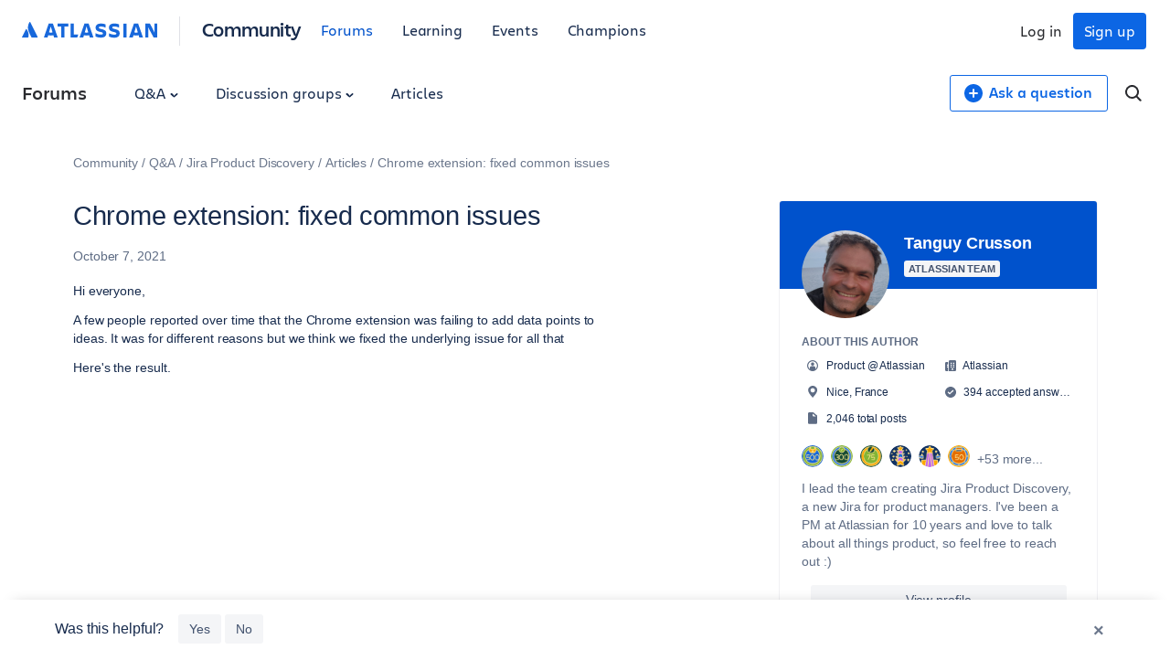

--- FILE ---
content_type: text/html; charset=utf-8
request_url: https://www.loom.com/embed/216e77f25c1147af8c18eefc4a4421b9
body_size: 6438
content:
<!doctype html>
<html lang="en">

<head>
  <link rel="preconnect" href="https://cdn.loom.com">
  <link rel="preconnect" href="https://luna.loom.com">
  <meta charset="utf-8" />
<meta name="viewport" content="width=device-width" />
<meta http-equiv="X-UA-Compatible" content="IE=edge,chrome=1">
<title>Google Chrome - All Ideas - Discovery project - Jira Product Discovery</title>


<link rel="alternate" type="application/json+oembed" href="https://www.loom.com/v1/oembed?url=https%3A%2F%2Fwww.loom.com%2Fshare%2F216e77f25c1147af8c18eefc4a4421b9&format=json">
<link rel="alternate" type="text/xml+oembed" href="https://www.loom.com/v1/oembed?url=https%3A%2F%2Fwww.loom.com%2Fshare%2F216e77f25c1147af8c18eefc4a4421b9&format=xml">


<meta name="slack-app-id" content="A9G1TH4S2">

<!-- SEO -->
<meta name="application-name" content="Loom" />
  <meta name="description" content="Use Loom to record quick videos of your screen and cam. Explain anything clearly and easily – and skip the meeting. An essential tool for hybrid workplaces." />

  <!-- open graph and twitter tags -->
    <meta property="og:site_name" content="Loom">
  <meta property="og:type" content="website">
  <meta property="og:url" content="https://www.loom.com">
  <meta property="og:title" content="Google Chrome - All Ideas - Discovery project - Jira Product Discovery">
      <meta property="og:description" content="Use Loom to record quick videos of your screen and cam. Explain anything clearly and easily – and skip the meeting. An essential tool for hybrid workplaces." />
    <meta property="og:image" content="https://cdn.loom.com/assets/img/og/loom-banner.png">
  <meta property="og:image:width" content="1200">
  <meta property="og:image:height" content="600">
  <meta name="twitter:card" content="summary_large_image" />




<!-- Web App Icons -->
<meta name="application-name" content="Loom">
<meta name="mobile-web-app-capable" content="yes">
<meta name="theme-color" content="#ffffff">
<meta name="apple-mobile-web-app-capable" content="yes">
<meta name="apple-mobile-web-app-status-bar-style" content="black-translucent">
<meta name="apple-mobile-web-app-title" content="Loom">
<meta name="msapplication-TileColor" content="#b91d47">
<meta name="msapplication-TileImage" content="https://cdn.loom.com/assets/favicons-loom/mstile-150x150.png">

<link rel="icon" href="https://cdn.loom.com/assets/favicons-loom/favicon.ico" sizes="any">
<link rel="icon" href="https://cdn.loom.com/assets/favicons-loom/favicon.svg" type="image/svg+xml">
<link rel="icon" type="image/png" sizes="32x32" href="https://cdn.loom.com/assets/favicons-loom/favicon-32x32.png">
<link rel="icon" type="image/png" sizes="192x192" href="https://cdn.loom.com/assets/favicons-loom/android-chrome-192x192.png">
<link rel="apple-touch-icon" sizes="180x180" href="https://cdn.loom.com/assets/favicons-loom/apple-touch-icon-180x180.png">
<link rel="mask-icon" color="#625df5" href="https://cdn.loom.com/assets/favicons-loom/safari-pinned-tab.svg">


  <link rel="stylesheet" href="https://cdn.loom.com/assets/css/vendor-1-28992268812300b1.css" />

  <link rel="stylesheet" href="https://cdn.loom.com/assets/css/vendor-2-28992268812300b1.css" />

  <link rel="stylesheet" href="https://cdn.loom.com/assets/css/vendor-3-28992268812300b1.css" />

  <link rel="stylesheet" href="https://cdn.loom.com/assets/css/vendor-4-28992268812300b1.css" />

  <link rel="stylesheet" href="https://cdn.loom.com/assets/css/vendor-41-d4f9c068f095be5d.css" />

  <link rel="stylesheet" href="https://cdn.loom.com/assets/css/embed-video-bfe72f2ac896cd88.css" />


<script nonce="775M2tFhiPP2Ld5STjYUZC9mHcO79Z7o0oezPMwwqLEoks8E">
  window._LOOM_ = "%7O%22NGYNFFVNA_SRNGHER_TNGRF_NCV_XRL%22%3N%229ro5168p-32r7-4nsp-n17q-pp4oppnr60np%22%2P%22OVYYVAT_ERPNCGPUN_FVGR_XRL%22%3N%226Yq-a7bHNNNNNWKXybyTXC7sCMus-WzaKnlg9CA5%22%2P%22PUEBZR_RKGRAFVBA_VQ%22%3N%22yvrpoqqzxvvvuarqbozyzvyyubqwxqzo%22%2P%22PYVRAG_YBT_YRIRYF%22%3N%22sngny%2Preebe%2Pjnea%2Pvasb%22%2P%22PYBHQSEBAG_HEV%22%3N%22pqa.ybbz.pbz%22%2P%22NIFREIRE_PYBHQSEBAG_HEV%22%3N%22yhan.ybbz.pbz%22%2P%22RYRIVB_NPPBHAG_VQ%22%3N%225p7qp041087r9%22%2P%22TBBTYR_NCV_PYVRAG_VQ%22%3N%22443240113960-6zw529e3e24tcc4p9h57a9aqet01v911.nccf.tbbtyrhfrepbagrag.pbz%22%2P%22YBBZ_QRFXGBC_CEBGBPBY%22%3N%22ybbzQrfxgbc%3N%2S%2S%22%2P%22ZHK_RAI_XRL%22%3N%229ntt7cyq771c850zs45zfatc3%22%2P%22CHFU_FREIRE_CHOYVP_XRL%22%3N%22OSMAlOrBig4yrVK8OhRu7u2-7lFWCL2bSfWdV5HyfTxa57ZKc924pqoufgdF69Uz-IYo1wXEEm4LnRu7qTeFKFZ%22%2P%22FGEVCR_CHOYVP_XRL%22%3N%22cx_yvir_ZT87GpsZRyPHEEBsexfSFZ8k%22%2P%22QNGNQBT_EHZ_NCCYVPNGVBA_VQ%22%3N%227ns92855-r997-4q9o-nn41-839r1p64r6s3%22%2P%22QNGNQBT_EHZ_PYVRAG_GBXRA%22%3N%22choo1955571qp736r541o72313p6942242s%22%2P%22QNGNQBT_EHZ_RANOYR%22%3N%22gehr%22%2P%22QNGNQBT_EHZ_FREIVPR%22%3N%22ybbz-cebq%22%2P%22QNGNQBT_EHZ_FRFFVBA_FNZCYR_ENGR%22%3N%2215%22%2P%22QNGNQBT_EHZ_FRFFVBA_ERCYNL_FNZCYR_ENGR%22%3N%2215%22%2P%22QNGNQBT_YBT_PYVRAG_GBXRA%22%3N%22cho6n5r653719oonqp7o8q28o628o09oq41%22%2P%22QNGNQBT_YBT_RANOYR%22%3N%22gehr%22%2P%22QNGNQBT_YBT_FNZCYR_ENGR%22%3N%2210%22%2P%22QNGNQBT_YBT_FREIVPR%22%3N%22jroncc%22%2P%22YBBZ_FQX_NCV_XRL%22%3N%22677no500-qo70-4087-91ns-6rsqo06sss68%22%2P%22CNPXNTRF_PYBHQSEBAG_HEV%22%3N%22cnpxntrf.ybbz.pbz%22%2P%22FRAGEL_ERCYNLF_BA_REEBE_FNZCYR_ENGR%22%3N%220.001%22%2P%22SO_NCC_VQ%22%3N%221591221991190878%22%2P%22NQZVA_UHO_HEV%22%3N%22nqzva.ngynffvna.pbz%22%2P%22NABA_PBBXVR_QBZNVA%22%3N%22ybbz.pbz%22%2P%22NGYNFFVNA_TBIREANGBE_HEV%22%3N%22uggcf%3N%2S%2Stbireangbe-hv.cebq-rnfg.sebagraq.choyvp.ngy-cnnf.arg%22%2P%22NGYNFFVNA_BVQP_VAVGVNGVBA_EBHGR%22%3N%22uggcf%3N%2S%2Svq.ngynffvna.pbz%22%2P%22NGYNFFVNA_CEBSVYR_ZNANTRZRAG_HEV%22%3N%22uggcf%3N%2S%2Svq.ngynffvna.pbz%2Sznantr-cebsvyr%2Scebsvyr-naq-ivfvovyvgl%22%2P%22NGYNFFVNA_FABBCE_HEV%22%3N%22uggcf%3N%2S%2Sfabbce.cebq.ngy-cnnf.arg%2Spf%22%2P%22YBBZ_ONER_HEV%22%3N%22ybbz.pbz%22%2P%22YBBZ_ERPBEQ_JF_HEV%22%3N%22erpbeq.ybbz.pbz%22%2P%22YBBZ_FFE_HFRE_FUNQBJ_GRFG_RANOYR%22%3N%22gehr%22%2P%22YBBZ_FFE_HFRE_FUNQBJ_GRFG_VTABER_CNGUF%22%3N%22%5O%5Q%22%2P%22YBBZ_HEV%22%3N%22jjj.ybbz.pbz%22%2P%22YBBZ_IREFVBA%22%3N%22n75o3no%22%2P%22YBBZ_IREFVBA_AHZREVP%22%3N68891%2P%22ABQR_RAI%22%3N%22cebqhpgvba%22%7Q";



  window.__APOLLO_STATE__ = {"ROOT_QUERY":{"__typename":"Query","getCurrentUser":{"__typename":"UserNotLoggedIn"},"getVideo({\"id\":\"216e77f25c1147af8c18eefc4a4421b9\",\"password\":null})":{"__ref":"RegularUserVideo:216e77f25c1147af8c18eefc4a4421b9"},"fetchVideoTranscript({\"captionsLanguageSelection\":null,\"password\":null,\"videoId\":\"216e77f25c1147af8c18eefc4a4421b9\"})":{"__ref":"VideoTranscriptDetails:33877374"}},"Avatar:{\"thumb\":\"https://avatar-management--avatars.us-west-2.prod.public.atl-paas.net/557057:1cba3fa2-fb4a-4f7b-a9bb-df75673e4de0/83245136-c28d-409a-b62c-151bd3d4ed95/128\"}":{"__typename":"Avatar","name":"https://avatar-management--avatars.us-west-2.prod.public.atl-paas.net/557057:1cba3fa2-fb4a-4f7b-a9bb-df75673e4de0/83245136-c28d-409a-b62c-151bd3d4ed95/128","large":"https://avatar-management--avatars.us-west-2.prod.public.atl-paas.net/557057:1cba3fa2-fb4a-4f7b-a9bb-df75673e4de0/83245136-c28d-409a-b62c-151bd3d4ed95/128","thumb":"https://avatar-management--avatars.us-west-2.prod.public.atl-paas.net/557057:1cba3fa2-fb4a-4f7b-a9bb-df75673e4de0/83245136-c28d-409a-b62c-151bd3d4ed95/128","iosLarge":"https://avatar-management--avatars.us-west-2.prod.public.atl-paas.net/557057:1cba3fa2-fb4a-4f7b-a9bb-df75673e4de0/83245136-c28d-409a-b62c-151bd3d4ed95/128","iosThumb":"https://avatar-management--avatars.us-west-2.prod.public.atl-paas.net/557057:1cba3fa2-fb4a-4f7b-a9bb-df75673e4de0/83245136-c28d-409a-b62c-151bd3d4ed95/128","isAtlassianMastered":true},"RegularUser:1841074":{"__typename":"RegularUser","id":"1841074","first_name":"Tanguy","display_name":"Tanguy Crusson","avatars":[{"__ref":"Avatar:{\"thumb\":\"https://avatar-management--avatars.us-west-2.prod.public.atl-paas.net/557057:1cba3fa2-fb4a-4f7b-a9bb-df75673e4de0/83245136-c28d-409a-b62c-151bd3d4ed95/128\"}"}],"status":"verified","profile":null},"RegularUserVideo:216e77f25c1147af8c18eefc4a4421b9":{"__typename":"RegularUserVideo","id":"216e77f25c1147af8c18eefc4a4421b9","defaultThumbnails":{"__typename":"VideoDefaultThumbnailsSources","default":"sessions/thumbnails/216e77f25c1147af8c18eefc4a4421b9-00001.gif","static":"sessions/thumbnails/216e77f25c1147af8c18eefc4a4421b9-00001.jpg"},"signedThumbnails":{"__typename":"VideoThumbnailsSources","animatedPreview":"sessions/thumbnails/216e77f25c1147af8c18eefc4a4421b9-00001.mp4","default":"sessions/thumbnails/216e77f25c1147af8c18eefc4a4421b9-00001.jpg","default4X3":"sessions/thumbnails/216e77f25c1147af8c18eefc4a4421b9-4x3.jpg","defaultPlay":"sessions/thumbnails/216e77f25c1147af8c18eefc4a4421b9-with-play.jpg","ogFull":null,"full":null,"fullPlay":null,"defaultGif":"sessions/thumbnails/216e77f25c1147af8c18eefc4a4421b9-00001.gif","defaultGifPlay":"sessions/thumbnails/216e77f25c1147af8c18eefc4a4421b9-with-play.gif"},"nullableRawCdnUrl({\"acceptableMimes\":[\"DASH\"],\"password\":null})":null,"nullableRawCdnUrl({\"acceptableMimes\":[\"M3U8\"],\"password\":null})":{"__typename":"CloudfrontSignedUrlPayload","url":"https://luna.loom.com/id/216e77f25c1147af8c18eefc4a4421b9/rev/8bf4cef9f0bfd499c5936406a2c2bfc7de8d645ee72b26740edbc936416db160a/resource/hls/playlist-split.m3u8?Policy=[base64]&Signature=GIgaRQ5Lx8WV5d0QQWFNTY9U6A9jNrM73t6jxYtJxmOqsf6ZDAgG%7EngyuI2ZQmOXTD1Vn21shcPQUtw4O78M1-Up08QklOJ97YDLd1NqPNA2o1XSgbMD5DppqYkCFPezjaPGAHNPPJqk8eeL-kByHajeXIo1k4lNJHL9GTNaVBl43P27S-tVviTvQdHXklQmarspG%7EdQ40jy2ghOMa3Do3z8nh4cfOLjN9bkVq75AzYl8I-r3Taf9H%7EPSijFd%7ERlZeCHJqWV7U8dLfg4pVTd85T3aQ43Cs87KcSfU1JX5qAkwGc6ZLBzSE9cgP-08smLPyO6L5zU97s7PJVmpI8aRQ__&Key-Pair-Id=APKAJQIC5BGSW7XXK7FQ","credentials":{"__typename":"CloudfrontSignedCredentialsPayload","Policy":"[base64]","Signature":"GIgaRQ5Lx8WV5d0QQWFNTY9U6A9jNrM73t6jxYtJxmOqsf6ZDAgG~ngyuI2ZQmOXTD1Vn21shcPQUtw4O78M1-Up08QklOJ97YDLd1NqPNA2o1XSgbMD5DppqYkCFPezjaPGAHNPPJqk8eeL-kByHajeXIo1k4lNJHL9GTNaVBl43P27S-tVviTvQdHXklQmarspG~dQ40jy2ghOMa3Do3z8nh4cfOLjN9bkVq75AzYl8I-r3Taf9H~PSijFd~RlZeCHJqWV7U8dLfg4pVTd85T3aQ43Cs87KcSfU1JX5qAkwGc6ZLBzSE9cgP-08smLPyO6L5zU97s7PJVmpI8aRQ__","KeyPairId":"APKAJQIC5BGSW7XXK7FQ"}},"active_video_transcript_id":"33877374","archived":false,"chapters":null,"comments_enabled":true,"comments_email_enabled":true,"complete":true,"createdAt":"2021-10-07T14:29:23.069Z","cta":{"__typename":"CTA","enabled":false,"url":null,"text":null,"mods":{"color":"#FFFFFF","border_radius":2,"background_color":"#FF623E"},"is_auto":null,"approved_at":null},"currentUserCanEdit":false,"currentUserHasWatched":null,"current_user_is_owner":false,"description":null,"download_enabled":true,"downloadable":true,"downloadableBy":"anyone","email_gate_video_type":"NONE","stylizedCaptions":false,"viewerCaptionsOn":false,"folder_id":"a03b9b8ccb2649b4b72f99dac9379e4d","folder":null,"hasBackground":false,"hasOverlay":false,"isCommunityLoom":false,"isOnWatchLaterList":false,"isParentOfPersonalizedCopies":false,"personalizationType":null,"isMeetingRecording":false,"calendarMeetingGuid":null,"is_protected":false,"isTeamShared":false,"loom_branded_player":true,"name":"Google Chrome - All Ideas - Discovery project - Jira Product Discovery","needs_password":false,"organization_idv2":"7821645","organization":null,"owner_id":1841074,"owner":{"__ref":"RegularUser:1841074"},"privacy":"public","processing_information":{"__typename":"ProcessingInformation","instant_editing_enabled":false,"noise_cancellation_type":null,"replacements":null,"trim_id":null,"trim_ranges":[],"videoUploadMessage":null,"videoUploadValid":null,"trim_progress":null,"split_segment_ttl":null},"record_reply_enabled":true,"s3_id":"216e77f25c1147af8c18eefc4a4421b9","salesforce_engagement_tracking":false,"show_analytics_to_viewer":true,"show_transcript_to_viewer":true,"spaces":null,"suggested_playback_rate":"none","use_emojis":true,"use_gif":true,"video_properties":{"__typename":"VideoProperties","avgBitRate":null,"client":null,"camera_enabled":null,"client_version":null,"countdown":null,"duration":80,"durationMs":80000,"externalUpload":null,"format":null,"height":1080,"ingestion_type":null,"liveRewindTrimmedSections":null,"mediaMetadataRotation":null,"microphone_enabled":true,"os":null,"os_version":null,"recordingClient":"desktop","recording_type":"screen_cam","recording_version":"v3","screen_type":"screen_cam","sdkPartnerIdv2":null,"tab_audio":null,"trim_duration":80,"width":1780},"playable_duration":80,"signedDefaultThumbnails":{"__typename":"VideoDefaultThumbnailsSources","default":"sessions/thumbnails/216e77f25c1147af8c18eefc4a4421b9-00001.gif","static":"sessions/thumbnails/216e77f25c1147af8c18eefc4a4421b9-00001.jpg"},"source_duration":80,"thumbnails":{"__typename":"VideoThumbnailsSources","default":"sessions/thumbnails/216e77f25c1147af8c18eefc4a4421b9-00001.jpg","default4X3":"sessions/thumbnails/216e77f25c1147af8c18eefc4a4421b9-4x3.jpg","defaultPlay":"sessions/thumbnails/216e77f25c1147af8c18eefc4a4421b9-with-play.jpg","ogFull":null,"full":null,"fullPlay":null,"defaultGif":"sessions/thumbnails/216e77f25c1147af8c18eefc4a4421b9-00001.gif","defaultGifPlay":"sessions/thumbnails/216e77f25c1147af8c18eefc4a4421b9-with-play.gif","animatedPreview":"sessions/thumbnails/216e77f25c1147af8c18eefc4a4421b9-00001.mp4"},"viewerNeedsPermission":false,"viewers_can_weave":true,"views":{"__typename":"RegularUserVideoViewCounts","total":8,"distinct":8,"named":null},"visibility":"owner","waveform_generation":"success","white_label_player":false},"VideoTranscriptDetails:33877374":{"__typename":"VideoTranscriptDetails","idv2":"33877374","video_id":"216e77f25c1147af8c18eefc4a4421b9","s3_id":"216e77f25c1147af8c18eefc4a4421b9","version":2,"transcript_url":"mediametadata/transcription/216e77f25c1147af8c18eefc4a4421b9-2.json","captions_url":"mediametadata/captions/216e77f25c1147af8c18eefc4a4421b9-2.vtt","processing_service":"rev_ai_async","transcription_status":"success","processing_start_time":"2021-10-07T14:31:05.883Z","processing_end_time":"2021-10-07T14:31:41.501Z","createdAt":"2021-10-07T14:29:23.121Z","updatedAt":"2022-03-24T14:46:37.786Z","source_url":"https://cdn.loom.com/mediametadata/transcription/216e77f25c1147af8c18eefc4a4421b9-2.json?Policy=[base64]&Key-Pair-Id=APKAJQIC5BGSW7XXK7FQ&Signature=GfPw-mrXhXKfBAv6-R8vs86auoA2J7m3VxsGFOWOiZy6wdwXkUl-lJgIxB15WmBIpxK5fGtpEHufjsJCp1%7EGfQ9-KWytdWOkjQ%7E7b%7EZKHPKFTW3k4iWnLSC76NvW7qr6oQcYUUIX3vLAwxzz-e08-rm0aHyz18VSGUNytmnnBFY1lTvEh2n9xDtOu-vL9PY%7E4AI-gYme0%7EMmyE4k9Yjo4FI0fS5MFw3YAAEvpcmJjJvAFYiIClky%7ESdLmHpcEjUSVeGZgyisFV3R7fe9ZStwREsSHrlb1z7DFh0ijb1J0aEiwlpZkCVSUlbSAlq7O7v9MLaWPYruMYxaqXcuhZttew__","captions_source_url":"https://cdn.loom.com/mediametadata/captions/216e77f25c1147af8c18eefc4a4421b9-2.vtt?Policy=[base64]&Key-Pair-Id=APKAJQIC5BGSW7XXK7FQ&Signature=rW5kA3SHsd82OlRx6Qc506RPD9v4Ijrm3I369Y9yDFVJoVvmgQ1MCdjmfm9epSQ10DlwOGmARThdJifeDnaukU2LGifdWUIm0KwILr-MmNPjzrpNiDvlaITDpSLjFjdsZ%7E6P6-ZwhQE3%7EjM4iUhZDqlH1K25JFUCvxH3udWiMjORXck1AWrsxSFDuHt%7EQxOtkEzK4nFU%7Ez6Sa8aO8e2l8MnB9X1ePpmEOx5dc2IBMSomH80ma9wPzyKRlbC4RkFyyyWjqhWJ9iDlayjd8TovWvHETn9r5tg6SZBUBOaQEAEzVX7vLMKKfLqWh4iniC3qTr%7Em1z6xqiN7ew4DqwLQRg__","captionsTranslatedLanguage":null,"captionsInOriginalLanguage":true,"captionsTranslationInProgress":false,"captionTranslationErrorFallback":true,"filler_words":{"ranges":[[3.96,4.11],[14.25,14.34],[15.69,15.93],[18.3,18.75],[27.87,28.23],[30.9,31.29],[49.74,50.16],[74.76,74.94]],"numFillerWordsInVideoVersion":8},"silences":{},"language":null}};

</script>


<link
  rel="stylesheet"
  href="https://ds-cdn.prod-east.frontend.public.atl-paas.net/assets/font-rules/v5/atlassian-fonts.css"
  as="style"
/>

<link rel="preconnect" href="https://ds-cdn.prod-east.frontend.public.atl-paas.net" />
<link
  rel="preload"
  href="https://ds-cdn.prod-east.frontend.public.atl-paas.net/assets/fonts/atlassian-sans/v3/AtlassianSans-latin.woff2"
  as="font"
  type="font/woff2"
  crossorigin
/>
<link
  rel="preload stylesheet"
  href="https://ds-cdn.prod-east.frontend.public.atl-paas.net/assets/font-rules/v5/atlassian-fonts.css"
  as="style"
/>


  <meta name="robots" content="noindex">
  <!--    NOTE: Please do not remove the script tag below! -->
  <!--    It is essential for making embeds function inside of Atlassian products -->
  <!--    We pull the AAID from the window.aaid object to set the x-atlassian-auth-aaid header-->
  <script nonce="775M2tFhiPP2Ld5STjYUZC9mHcO79Z7o0oezPMwwqLEoks8E">
    
  </script>
</head>

<body>
  <main id="container">
  </main>

  
  <script nonce="775M2tFhiPP2Ld5STjYUZC9mHcO79Z7o0oezPMwwqLEoks8E" src="https://cdn.loom.com/assets/js/0runtime-55485da01b0edd4c.js"></script>
  
  <script nonce="775M2tFhiPP2Ld5STjYUZC9mHcO79Z7o0oezPMwwqLEoks8E" src="https://cdn.loom.com/assets/js/vendor-0-4f1c13cbbef5a18f.js"></script>
  
  <script nonce="775M2tFhiPP2Ld5STjYUZC9mHcO79Z7o0oezPMwwqLEoks8E" src="https://cdn.loom.com/assets/js/vendor-1-34613d27d7878408.js"></script>
  
  <script nonce="775M2tFhiPP2Ld5STjYUZC9mHcO79Z7o0oezPMwwqLEoks8E" src="https://cdn.loom.com/assets/js/vendor-2-43195ed3eadd459f.js"></script>
  
  <script nonce="775M2tFhiPP2Ld5STjYUZC9mHcO79Z7o0oezPMwwqLEoks8E" src="https://cdn.loom.com/assets/js/vendor-3-8ec60d11205891e5.js"></script>
  
  <script nonce="775M2tFhiPP2Ld5STjYUZC9mHcO79Z7o0oezPMwwqLEoks8E" src="https://cdn.loom.com/assets/js/vendor-4-b58d33a95bab8701.js"></script>
  
  <script nonce="775M2tFhiPP2Ld5STjYUZC9mHcO79Z7o0oezPMwwqLEoks8E" src="https://cdn.loom.com/assets/js/vendor-5-69a5834a098e2b3c.js"></script>
  
  <script nonce="775M2tFhiPP2Ld5STjYUZC9mHcO79Z7o0oezPMwwqLEoks8E" src="https://cdn.loom.com/assets/js/vendor-6-c95c4e01ebfe5db3.js"></script>
  
  <script nonce="775M2tFhiPP2Ld5STjYUZC9mHcO79Z7o0oezPMwwqLEoks8E" src="https://cdn.loom.com/assets/js/vendor-7-a40bd722eb293480.js"></script>
  
  <script nonce="775M2tFhiPP2Ld5STjYUZC9mHcO79Z7o0oezPMwwqLEoks8E" src="https://cdn.loom.com/assets/js/vendor-8-5d8b0a6841d89f05.js"></script>
  
  <script nonce="775M2tFhiPP2Ld5STjYUZC9mHcO79Z7o0oezPMwwqLEoks8E" src="https://cdn.loom.com/assets/js/vendor-9-7e7fec9c57820ceb.js"></script>
  
  <script nonce="775M2tFhiPP2Ld5STjYUZC9mHcO79Z7o0oezPMwwqLEoks8E" src="https://cdn.loom.com/assets/js/vendor-10-9461f421c2d2c40c.js"></script>
  
  <script nonce="775M2tFhiPP2Ld5STjYUZC9mHcO79Z7o0oezPMwwqLEoks8E" src="https://cdn.loom.com/assets/js/vendor-11-ce9de76f28915a8d.js"></script>
  
  <script nonce="775M2tFhiPP2Ld5STjYUZC9mHcO79Z7o0oezPMwwqLEoks8E" src="https://cdn.loom.com/assets/js/vendor-12-371109af0da94855.js"></script>
  
  <script nonce="775M2tFhiPP2Ld5STjYUZC9mHcO79Z7o0oezPMwwqLEoks8E" src="https://cdn.loom.com/assets/js/vendor-13-3e4722121b56dd99.js"></script>
  
  <script nonce="775M2tFhiPP2Ld5STjYUZC9mHcO79Z7o0oezPMwwqLEoks8E" src="https://cdn.loom.com/assets/js/vendor-14-56ceee6da5d86e09.js"></script>
  
  <script nonce="775M2tFhiPP2Ld5STjYUZC9mHcO79Z7o0oezPMwwqLEoks8E" src="https://cdn.loom.com/assets/js/vendor-15-c1fdc7d6931735e9.js"></script>
  
  <script nonce="775M2tFhiPP2Ld5STjYUZC9mHcO79Z7o0oezPMwwqLEoks8E" src="https://cdn.loom.com/assets/js/vendor-16-7b6484541b0a7e79.js"></script>
  
  <script nonce="775M2tFhiPP2Ld5STjYUZC9mHcO79Z7o0oezPMwwqLEoks8E" src="https://cdn.loom.com/assets/js/vendor-17-3657f850f65078e9.js"></script>
  
  <script nonce="775M2tFhiPP2Ld5STjYUZC9mHcO79Z7o0oezPMwwqLEoks8E" src="https://cdn.loom.com/assets/js/vendor-18-9fdc0375994a696e.js"></script>
  
  <script nonce="775M2tFhiPP2Ld5STjYUZC9mHcO79Z7o0oezPMwwqLEoks8E" src="https://cdn.loom.com/assets/js/vendor-19-9aff75e2afc7de11.js"></script>
  
  <script nonce="775M2tFhiPP2Ld5STjYUZC9mHcO79Z7o0oezPMwwqLEoks8E" src="https://cdn.loom.com/assets/js/vendor-20-4cccc24127d4f54a.js"></script>
  
  <script nonce="775M2tFhiPP2Ld5STjYUZC9mHcO79Z7o0oezPMwwqLEoks8E" src="https://cdn.loom.com/assets/js/vendor-9264a70b-e75d20e0c2d8b0a1.js"></script>
  
  <script nonce="775M2tFhiPP2Ld5STjYUZC9mHcO79Z7o0oezPMwwqLEoks8E" src="https://cdn.loom.com/assets/js/vendor-619f19a7-3e4dc961f629e31b.js"></script>
  
  <script nonce="775M2tFhiPP2Ld5STjYUZC9mHcO79Z7o0oezPMwwqLEoks8E" src="https://cdn.loom.com/assets/js/vendor-23-7672f1e252393b91.js"></script>
  
  <script nonce="775M2tFhiPP2Ld5STjYUZC9mHcO79Z7o0oezPMwwqLEoks8E" src="https://cdn.loom.com/assets/js/vendor-24-6a9adc7164fe89b6.js"></script>
  
  <script nonce="775M2tFhiPP2Ld5STjYUZC9mHcO79Z7o0oezPMwwqLEoks8E" src="https://cdn.loom.com/assets/js/vendor-25-25b2c57f4f01ceb3.js"></script>
  
  <script nonce="775M2tFhiPP2Ld5STjYUZC9mHcO79Z7o0oezPMwwqLEoks8E" src="https://cdn.loom.com/assets/js/vendor-26-30a620cd58fef14e.js"></script>
  
  <script nonce="775M2tFhiPP2Ld5STjYUZC9mHcO79Z7o0oezPMwwqLEoks8E" src="https://cdn.loom.com/assets/js/vendor-27-27d628c9c49f95f3.js"></script>
  
  <script nonce="775M2tFhiPP2Ld5STjYUZC9mHcO79Z7o0oezPMwwqLEoks8E" src="https://cdn.loom.com/assets/js/vendor-28-8513348b55de8609.js"></script>
  
  <script nonce="775M2tFhiPP2Ld5STjYUZC9mHcO79Z7o0oezPMwwqLEoks8E" src="https://cdn.loom.com/assets/js/vendor-29-692f8863c6a9fd1a.js"></script>
  
  <script nonce="775M2tFhiPP2Ld5STjYUZC9mHcO79Z7o0oezPMwwqLEoks8E" src="https://cdn.loom.com/assets/js/vendor-30-aef2ee0ab611d46f.js"></script>
  
  <script nonce="775M2tFhiPP2Ld5STjYUZC9mHcO79Z7o0oezPMwwqLEoks8E" src="https://cdn.loom.com/assets/js/vendor-31-abe6d91d089028de.js"></script>
  
  <script nonce="775M2tFhiPP2Ld5STjYUZC9mHcO79Z7o0oezPMwwqLEoks8E" src="https://cdn.loom.com/assets/js/vendor-32-c72f8f3123f8de1a.js"></script>
  
  <script nonce="775M2tFhiPP2Ld5STjYUZC9mHcO79Z7o0oezPMwwqLEoks8E" src="https://cdn.loom.com/assets/js/vendor-33-29d62176321ff1ca.js"></script>
  
  <script nonce="775M2tFhiPP2Ld5STjYUZC9mHcO79Z7o0oezPMwwqLEoks8E" src="https://cdn.loom.com/assets/js/vendor-34-1b934896ce42b769.js"></script>
  
  <script nonce="775M2tFhiPP2Ld5STjYUZC9mHcO79Z7o0oezPMwwqLEoks8E" src="https://cdn.loom.com/assets/js/vendor-35-201e5299af60ef75.js"></script>
  
  <script nonce="775M2tFhiPP2Ld5STjYUZC9mHcO79Z7o0oezPMwwqLEoks8E" src="https://cdn.loom.com/assets/js/vendor-36-eac24071379affc9.js"></script>
  
  <script nonce="775M2tFhiPP2Ld5STjYUZC9mHcO79Z7o0oezPMwwqLEoks8E" src="https://cdn.loom.com/assets/js/vendor-37-ca9732aafc7eb164.js"></script>
  
  <script nonce="775M2tFhiPP2Ld5STjYUZC9mHcO79Z7o0oezPMwwqLEoks8E" src="https://cdn.loom.com/assets/js/vendor-38-0a26c8b19a209464.js"></script>
  
  <script nonce="775M2tFhiPP2Ld5STjYUZC9mHcO79Z7o0oezPMwwqLEoks8E" src="https://cdn.loom.com/assets/js/vendor-39-9b784ae1aa2bced9.js"></script>
  
  <script nonce="775M2tFhiPP2Ld5STjYUZC9mHcO79Z7o0oezPMwwqLEoks8E" src="https://cdn.loom.com/assets/js/vendor-40-7986ff59d1f08004.js"></script>
  
  <script nonce="775M2tFhiPP2Ld5STjYUZC9mHcO79Z7o0oezPMwwqLEoks8E" src="https://cdn.loom.com/assets/js/vendor-41-c251ef1103af9b21.js"></script>
  
  <script nonce="775M2tFhiPP2Ld5STjYUZC9mHcO79Z7o0oezPMwwqLEoks8E" src="https://cdn.loom.com/assets/js/vendor-42-1b859f3b4882b0b3.js"></script>
  
  <script nonce="775M2tFhiPP2Ld5STjYUZC9mHcO79Z7o0oezPMwwqLEoks8E" src="https://cdn.loom.com/assets/js/embed-video-691f3ac78f3e1884.js"></script>
  
  
  <script nonce="775M2tFhiPP2Ld5STjYUZC9mHcO79Z7o0oezPMwwqLEoks8E"
  
      type="text/javascript"
  >
    !function(){var analytics=window.analytics=window.analytics||[];if(!analytics.initialize)if(analytics.invoked)window.console&&console.error&&console.error("Segment snippet included twice.");else{analytics.invoked=!0;analytics.methods=["trackSubmit","trackClick","trackLink","trackForm","pageview","identify","reset","group","track","ready","alias","debug","page","once","off","on","addSourceMiddleware","addIntegrationMiddleware","setAnonymousId","addDestinationMiddleware"];analytics.factory=function(e){return function(){var t=Array.prototype.slice.call(arguments);t.unshift(e);analytics.push(t);return analytics}};for(var e=0;e<analytics.methods.length;e++){var key=analytics.methods[e];analytics[key]=analytics.factory(key)}analytics.load=function(key,e){var t=document.createElement("script");t.type="text/javascript";t.async=!0;t.src="https://evs.sgmt.loom.com/yhPeelcEJD/eejxbDiFfK.min.js";var n=document.getElementsByTagName("script")[0];n.parentNode.insertBefore(t,n);analytics._loadOptions=e};analytics.SNIPPET_VERSION="4.13.1";
  analytics.load("rggRFsCK29LOKVGyTLpt9xoXVhNNXaP6", { "integrations": {"Google Analytics":true,"Intercom":false} });

  
  }}();
</script>

  
</body>

</html>


--- FILE ---
content_type: text/html;charset=UTF-8
request_url: https://community.atlassian.com/forums/s/plugins/custom/atlassian/atlassian/upp_get_unified_account?userId=502312
body_size: 723
content:
{ "status": 200, "success": true, "data": { "account": {"__typename":"UnifiedAccount" ,"aaid":"557057:1cba3fa2-fb4a-4f7b-a9bb-df75673e4de0" ,"emailId":"tcrusson@atlassian.com" ,"id":"ari:cloud:unified-portable-profile::unified-account/8ff762fd-b24f-4925-98dc-1ccf9e1e9888" ,"internalId":"8ff762fd-b24f-4925-98dc-1ccf9e1e9888" , "isForumsModerator":false , "isLinked":false , "isManaged":true , "isPrimary":false ,"linkedAccounts":{"__typename":"UnifiedLinkedAccountConnection" ,"edges":[] ,"pageInfo":{"endCursor":"0" , "hasNextPage":false , "hasPreviousPage":false ,"startCursor":"0" } ,"totalCount":0 } ,"nickname":"Tanguy Crusson" ,"picture":"https://avatar-management--avatars.us-west-2.prod.public.atl-paas.net/557057:1cba3fa2-fb4a-4f7b-a9bb-df75673e4de0/83245136-c28d-409a-b62c-151bd3d4ed95/128" } } }

--- FILE ---
content_type: text/html;charset=UTF-8
request_url: https://community.atlassian.com/forums/s/plugins/custom/atlassian/atlassian/contentful_get_badges
body_size: 18179
content:

      {"sys":{"type":"Array"},"total":153,"skip":0,"limit":100,"items":[{"metadata":{"tags":[],"concepts":[]},"sys":{"space":{"sys":{"type":"Link","linkType":"Space","id":"kq1hxg0iw5cx"}},"id":"39DMImY2Ywy0iy6a8Cae2U","type":"Entry","createdAt":"2018-08-10T18:49:05.564Z","updatedAt":"2025-09-10T16:39:43.581Z","environment":{"sys":{"id":"master","type":"Link","linkType":"Environment"}},"publishedVersion":29,"revision":7,"contentType":{"sys":{"type":"Link","linkType":"ContentType","id":"commBadge"}},"locale":"en-US"},"fields":{"name":"Marketplace Partner","category":"Role badges","image":{"sys":{"type":"Link","linkType":"Asset","id":"5Wtt5JFtlYiG4kcQaUI8qq"}},"order":5,"hidden":true}},{"metadata":{"tags":[],"concepts":[]},"sys":{"space":{"sys":{"type":"Link","linkType":"Space","id":"kq1hxg0iw5cx"}},"id":"28WX91zz5im62AosQkuOWk","type":"Entry","createdAt":"2018-08-10T18:48:15.202Z","updatedAt":"2025-09-10T16:35:41.816Z","environment":{"sys":{"id":"master","type":"Link","linkType":"Environment"}},"publishedVersion":20,"revision":4,"contentType":{"sys":{"type":"Link","linkType":"ContentType","id":"commBadge"}},"locale":"en-US"},"fields":{"name":"Solutions Partner","category":"Role badges","image":{"sys":{"type":"Link","linkType":"Asset","id":"1Ke7sdo3Is2oGMCAAK0Que"}},"order":4,"hidden":true}},{"metadata":{"tags":[],"concepts":[]},"sys":{"space":{"sys":{"type":"Link","linkType":"Space","id":"kq1hxg0iw5cx"}},"id":"6wWFxJvXCoieecygK0Q6mG","type":"Entry","createdAt":"2018-08-10T19:07:26.946Z","updatedAt":"2025-09-10T16:29:59.417Z","environment":{"sys":{"id":"master","type":"Link","linkType":"Environment"}},"publishedVersion":45,"revision":11,"contentType":{"sys":{"type":"Link","linkType":"ContentType","id":"commBadge"}},"locale":"en-US"},"fields":{"name":"Community Award Winner","category":"Community badges","image":{"sys":{"type":"Link","linkType":"Asset","id":"16aKTp8Bgsp2vL7UI1cFxT"}},"order":3,"hidden":true}},{"metadata":{"tags":[],"concepts":[]},"sys":{"space":{"sys":{"type":"Link","linkType":"Space","id":"kq1hxg0iw5cx"}},"id":"6Mv9Y37Ny8WILBG08aQmmW","type":"Entry","createdAt":"2019-05-02T19:45:29.276Z","updatedAt":"2025-08-25T21:09:14.347Z","environment":{"sys":{"id":"master","type":"Link","linkType":"Environment"}},"publishedVersion":80,"revision":8,"contentType":{"sys":{"type":"Link","linkType":"ContentType","id":"commBadge"}},"locale":"en-US"},"fields":{"name":"Community Leader","description":"<a href=\"https://bit.ly/2RUrQCw\"><u>Top contributors</a></u> and Atlassian Community VIPs ","category":"Role badges","image":{"sys":{"type":"Link","linkType":"Asset","id":"6nw0182b5Gn3zQAAY6o5T1"}},"order":1,"hidden":true}},{"metadata":{"tags":[],"concepts":[]},"sys":{"space":{"sys":{"type":"Link","linkType":"Space","id":"kq1hxg0iw5cx"}},"id":"54sv6SjgPmScUEC2cEYAkK","type":"Entry","createdAt":"2018-08-10T18:30:18.454Z","updatedAt":"2025-08-25T19:39:30.847Z","environment":{"sys":{"id":"master","type":"Link","linkType":"Environment"}},"publishedVersion":29,"revision":4,"contentType":{"sys":{"type":"Link","linkType":"ContentType","id":"commBadge"}},"locale":"en-US"},"fields":{"name":"Community Champion","category":"Role badges","image":{"sys":{"type":"Link","linkType":"Asset","id":"6nw0182b5Gn3zQAAY6o5T1"}},"order":2,"hidden":true}},{"metadata":{"tags":[],"concepts":[]},"sys":{"space":{"sys":{"type":"Link","linkType":"Space","id":"kq1hxg0iw5cx"}},"id":"1sKkr80xHzHLRQtvRMkIns","type":"Entry","createdAt":"2020-04-14T22:41:31.174Z","updatedAt":"2025-08-25T18:43:06.193Z","environment":{"sys":{"id":"master","type":"Link","linkType":"Environment"}},"publishedVersion":84,"revision":7,"contentType":{"sys":{"type":"Link","linkType":"ContentType","id":"commBadge"}},"locale":"en-US"},"fields":{"name":"Atlassian Product Manager","description":"Product Manager for Atlassian","category":"Role badges","image":{"sys":{"type":"Link","linkType":"Asset","id":"5gOVJsZDXwqyBmqsFW6kIc"}},"order":3,"hidden":true}},{"metadata":{"tags":[],"concepts":[]},"sys":{"space":{"sys":{"type":"Link","linkType":"Space","id":"kq1hxg0iw5cx"}},"id":"XcTfYRE1YAG2GKc0OkQYg","type":"Entry","createdAt":"2018-08-10T19:02:27.643Z","updatedAt":"2025-08-25T17:41:19.066Z","environment":{"sys":{"id":"master","type":"Link","linkType":"Environment"}},"publishedVersion":48,"revision":8,"contentType":{"sys":{"type":"Link","linkType":"ContentType","id":"commBadge"}},"locale":"en-US"},"fields":{"name":"Level 10","description":"This person is a perfect ten","category":"Levels","image":{"sys":{"type":"Link","linkType":"Asset","id":"3Nzm4X4rBKUuoYiw0wUmmC"}},"order":11,"hidden":true}},{"metadata":{"tags":[],"concepts":[]},"sys":{"space":{"sys":{"type":"Link","linkType":"Space","id":"kq1hxg0iw5cx"}},"id":"zFjJkl0l8mtMDaWpyKTvh","type":"Entry","createdAt":"2024-07-08T21:45:08.321Z","updatedAt":"2025-08-22T22:43:34.700Z","environment":{"sys":{"id":"master","type":"Link","linkType":"Environment"}},"publishedVersion":6,"revision":2,"contentType":{"sys":{"type":"Link","linkType":"ContentType","id":"commBadge"}},"locale":"en-US"},"fields":{"name":"100 Replies Posted","category":"Replies posted","image":{"sys":{"type":"Link","linkType":"Asset","id":"6UCrvgYxiT81tPgnl7jL0A"}},"order":7,"hidden":false}},{"metadata":{"tags":[],"concepts":[]},"sys":{"space":{"sys":{"type":"Link","linkType":"Space","id":"kq1hxg0iw5cx"}},"id":"3SVHJQDVRkYnhVkvhZoRiB","type":"Entry","createdAt":"2025-04-24T18:28:47.284Z","updatedAt":"2025-04-28T23:04:30.577Z","environment":{"sys":{"id":"master","type":"Link","linkType":"Environment"}},"publishedVersion":8,"revision":2,"contentType":{"sys":{"type":"Link","linkType":"ContentType","id":"commBadge"}},"locale":"en-US"},"fields":{"name":"Rising Star","category":"Role badges","image":{"sys":{"type":"Link","linkType":"Asset","id":"azAD8p3x2zeo63n4whhWP"}},"hidden":true}},{"metadata":{"tags":[],"concepts":[]},"sys":{"space":{"sys":{"type":"Link","linkType":"Space","id":"kq1hxg0iw5cx"}},"id":"2egGho1WAkvAHd6QhqDdqO","type":"Entry","createdAt":"2025-04-24T18:31:43.423Z","updatedAt":"2025-04-28T23:02:38.813Z","environment":{"sys":{"id":"master","type":"Link","linkType":"Environment"}},"publishedVersion":7,"revision":2,"contentType":{"sys":{"type":"Link","linkType":"ContentType","id":"commBadge"}},"locale":"en-US"},"fields":{"name":"Rising Star: Author","category":"Role badges","image":{"sys":{"type":"Link","linkType":"Asset","id":"3xs0ddgJZ5MQdrDw8vKWBi"}},"hidden":true}},{"metadata":{"tags":[],"concepts":[]},"sys":{"space":{"sys":{"type":"Link","linkType":"Space","id":"kq1hxg0iw5cx"}},"id":"3WKZeyX1nau8uJFgw6DHUN","type":"Entry","createdAt":"2025-04-24T18:35:19.964Z","updatedAt":"2025-04-28T23:02:30.288Z","environment":{"sys":{"id":"master","type":"Link","linkType":"Environment"}},"publishedVersion":6,"revision":2,"contentType":{"sys":{"type":"Link","linkType":"ContentType","id":"commBadge"}},"locale":"en-US"},"fields":{"name":"Rising Star: Facilitator","category":"Role badges","image":{"sys":{"type":"Link","linkType":"Asset","id":"nrkSO8km9b1xQ1D8TNvcy"}},"hidden":true}},{"metadata":{"tags":[],"concepts":[]},"sys":{"space":{"sys":{"type":"Link","linkType":"Space","id":"kq1hxg0iw5cx"}},"id":"6GKjaGtnCYbIGwm2XAsGYD","type":"Entry","createdAt":"2025-04-24T18:33:52.472Z","updatedAt":"2025-04-28T22:14:17.414Z","environment":{"sys":{"id":"master","type":"Link","linkType":"Environment"}},"publishedVersion":6,"revision":2,"contentType":{"sys":{"type":"Link","linkType":"ContentType","id":"commBadge"}},"locale":"en-US"},"fields":{"name":"Rising Star: Answerer","category":"Role badges","image":{"sys":{"type":"Link","linkType":"Asset","id":"4ZEHKVFisZFaLJo9BGm2Vl"}},"hidden":true}},{"metadata":{"tags":[],"concepts":[]},"sys":{"space":{"sys":{"type":"Link","linkType":"Space","id":"kq1hxg0iw5cx"}},"id":"1UDhIJe42QqedLGw6AAPXF","type":"Entry","createdAt":"2020-05-27T21:00:51.919Z","updatedAt":"2025-03-27T17:15:59.864Z","environment":{"sys":{"id":"master","type":"Link","linkType":"Environment"}},"publishedVersion":21,"revision":2,"contentType":{"sys":{"type":"Link","linkType":"ContentType","id":"commBadge"}},"locale":"en-US"},"fields":{"name":"500 Answers Posted","category":"Answers posted","image":{"sys":{"type":"Link","linkType":"Asset","id":"22S8u1S5xuKHkTKmQQbWJx"}},"order":12,"hidden":true}},{"metadata":{"tags":[],"concepts":[]},"sys":{"space":{"sys":{"type":"Link","linkType":"Space","id":"kq1hxg0iw5cx"}},"id":"5jEwSN4ogMUMYWGqY0yK6O","type":"Entry","createdAt":"2018-08-13T15:32:11.844Z","updatedAt":"2025-03-27T17:15:22.126Z","environment":{"sys":{"id":"master","type":"Link","linkType":"Environment"}},"publishedVersion":32,"revision":6,"contentType":{"sys":{"type":"Link","linkType":"ContentType","id":"commBadge"}},"locale":"en-US"},"fields":{"name":"First Like Received","category":"Likes received","image":{"sys":{"type":"Link","linkType":"Asset","id":"3BOxTYsNbGIYGWg2YcIMOq"}},"order":1,"hidden":false}},{"metadata":{"tags":[],"concepts":[]},"sys":{"space":{"sys":{"type":"Link","linkType":"Space","id":"kq1hxg0iw5cx"}},"id":"686HuIY7rqaC0Gsi2IScug","type":"Entry","createdAt":"2018-08-10T19:23:14.181Z","updatedAt":"2025-03-27T17:15:06.460Z","environment":{"sys":{"id":"master","type":"Link","linkType":"Environment"}},"publishedVersion":32,"revision":5,"contentType":{"sys":{"type":"Link","linkType":"ContentType","id":"commBadge"}},"locale":"en-US"},"fields":{"name":"First Accepted Solution","category":"Accepted answers","image":{"sys":{"type":"Link","linkType":"Asset","id":"71nwhr6ANOSUkqsYiakS8U"}},"order":1,"hidden":false}},{"metadata":{"tags":[],"concepts":[]},"sys":{"space":{"sys":{"type":"Link","linkType":"Space","id":"kq1hxg0iw5cx"}},"id":"5Z08bxt5gAeegIeYgWaOq4","type":"Entry","createdAt":"2018-08-13T15:59:01.186Z","updatedAt":"2025-03-27T17:14:48.003Z","environment":{"sys":{"id":"master","type":"Link","linkType":"Environment"}},"publishedVersion":32,"revision":5,"contentType":{"sys":{"type":"Link","linkType":"ContentType","id":"commBadge"}},"locale":"en-US"},"fields":{"name":"First Article Written","category":"Articles written","image":{"sys":{"type":"Link","linkType":"Asset","id":"6MdmpdJV4sOG2u0SGW06m4"}},"order":1,"hidden":false}},{"metadata":{"tags":[],"concepts":[]},"sys":{"space":{"sys":{"type":"Link","linkType":"Space","id":"kq1hxg0iw5cx"}},"id":"4940fA2vW8YGk2aom8y6mm","type":"Entry","createdAt":"2018-08-13T15:39:03.940Z","updatedAt":"2025-03-27T17:14:12.596Z","environment":{"sys":{"id":"master","type":"Link","linkType":"Environment"}},"publishedVersion":11,"revision":4,"contentType":{"sys":{"type":"Link","linkType":"ContentType","id":"commBadge"}},"locale":"en-US"},"fields":{"name":"750 Likes Received","category":"Likes received","image":{"sys":{"type":"Link","linkType":"Asset","id":"2WnhPa19osgWkaOW8QsKK2"}},"order":8,"hidden":false}},{"metadata":{"tags":[],"concepts":[]},"sys":{"space":{"sys":{"type":"Link","linkType":"Space","id":"kq1hxg0iw5cx"}},"id":"2lHfUm7Cq9EK383iZu3ll3","type":"Entry","createdAt":"2020-05-27T20:46:25.692Z","updatedAt":"2025-03-27T17:13:44.996Z","environment":{"sys":{"id":"master","type":"Link","linkType":"Environment"}},"publishedVersion":8,"revision":2,"contentType":{"sys":{"type":"Link","linkType":"ContentType","id":"commBadge"}},"locale":"en-US"},"fields":{"name":"5 Answers Posted","category":"Answers posted","image":{"sys":{"type":"Link","linkType":"Asset","id":"3CHwrr1ntRg1Hm0No8vJf"}},"order":2,"hidden":false}},{"metadata":{"tags":[],"concepts":[]},"sys":{"space":{"sys":{"type":"Link","linkType":"Space","id":"kq1hxg0iw5cx"}},"id":"4OOM94WWW8aclZb9fZGUlF","type":"Entry","createdAt":"2020-05-27T20:47:46.813Z","updatedAt":"2025-03-27T17:13:22.465Z","environment":{"sys":{"id":"master","type":"Link","linkType":"Environment"}},"publishedVersion":14,"revision":2,"contentType":{"sys":{"type":"Link","linkType":"ContentType","id":"commBadge"}},"locale":"en-US"},"fields":{"name":"10 Answers Posted","category":"Answers posted","image":{"sys":{"type":"Link","linkType":"Asset","id":"7emPgaSFCxBsKVz3DEaiqH"}},"order":3,"hidden":false}},{"metadata":{"tags":[],"concepts":[]},"sys":{"space":{"sys":{"type":"Link","linkType":"Space","id":"kq1hxg0iw5cx"}},"id":"4koGGlC3Q2vtG74GnS9Bt9","type":"Entry","createdAt":"2020-05-27T20:52:01.481Z","updatedAt":"2025-03-27T17:13:05.706Z","environment":{"sys":{"id":"master","type":"Link","linkType":"Environment"}},"publishedVersion":17,"revision":2,"contentType":{"sys":{"type":"Link","linkType":"ContentType","id":"commBadge"}},"locale":"en-US"},"fields":{"name":"75 Answers Posted","category":"Answers posted","image":{"sys":{"type":"Link","linkType":"Asset","id":"75rnZ9KqOw3fKVmViEETdt"}},"order":6,"hidden":false}},{"metadata":{"tags":[],"concepts":[]},"sys":{"space":{"sys":{"type":"Link","linkType":"Space","id":"kq1hxg0iw5cx"}},"id":"GJGscFg0Nx2Ws51ZNx1xM","type":"Entry","createdAt":"2020-05-27T20:49:05.184Z","updatedAt":"2025-03-27T17:12:43.838Z","environment":{"sys":{"id":"master","type":"Link","linkType":"Environment"}},"publishedVersion":14,"revision":2,"contentType":{"sys":{"type":"Link","linkType":"ContentType","id":"commBadge"}},"locale":"en-US"},"fields":{"name":"25 Answers Posted","category":"Answers posted","image":{"sys":{"type":"Link","linkType":"Asset","id":"5LHsMiA2CPlQRUhcHNXtlA"}},"order":4,"hidden":false}},{"metadata":{"tags":[],"concepts":[]},"sys":{"space":{"sys":{"type":"Link","linkType":"Space","id":"kq1hxg0iw5cx"}},"id":"qTsaHiEeLBVWr2Kx9B3am","type":"Entry","createdAt":"2020-05-27T20:53:29.020Z","updatedAt":"2025-03-27T17:12:24.463Z","environment":{"sys":{"id":"master","type":"Link","linkType":"Environment"}},"publishedVersion":20,"revision":2,"contentType":{"sys":{"type":"Link","linkType":"ContentType","id":"commBadge"}},"locale":"en-US"},"fields":{"name":"100 Answers Posted","category":"Answers posted","image":{"sys":{"type":"Link","linkType":"Asset","id":"wNvejki9XohNTYWAq850B"}},"order":7,"hidden":false}},{"metadata":{"tags":[],"concepts":[]},"sys":{"space":{"sys":{"type":"Link","linkType":"Space","id":"kq1hxg0iw5cx"}},"id":"69Bk6GtJl30LHnWEeGKVK6","type":"Entry","createdAt":"2020-05-27T20:51:16.528Z","updatedAt":"2025-03-27T17:11:41.231Z","environment":{"sys":{"id":"master","type":"Link","linkType":"Environment"}},"publishedVersion":15,"revision":2,"contentType":{"sys":{"type":"Link","linkType":"ContentType","id":"commBadge"}},"locale":"en-US"},"fields":{"name":"50 Answers Posted","category":"Answers posted","image":{"sys":{"type":"Link","linkType":"Asset","id":"2YLCIDIQKMhuFaicya2rom"}},"order":5,"hidden":false}},{"metadata":{"tags":[],"concepts":[]},"sys":{"space":{"sys":{"type":"Link","linkType":"Space","id":"kq1hxg0iw5cx"}},"id":"1sA7ZNaUKcuqMCgysEsKck","type":"Entry","createdAt":"2018-08-10T19:25:42.868Z","updatedAt":"2025-03-27T17:09:32.746Z","environment":{"sys":{"id":"master","type":"Link","linkType":"Environment"}},"publishedVersion":18,"revision":8,"contentType":{"sys":{"type":"Link","linkType":"ContentType","id":"commBadge"}},"locale":"en-US"},"fields":{"name":"50 Accepted Solutions","category":"Accepted answers","image":{"sys":{"type":"Link","linkType":"Asset","id":"24H807cfJGQmIq60UU200y"}},"order":5,"hidden":false}},{"metadata":{"tags":[],"concepts":[]},"sys":{"space":{"sys":{"type":"Link","linkType":"Space","id":"kq1hxg0iw5cx"}},"id":"1QaMTAIXCv0SJYWkEK4c4u","type":"Entry","createdAt":"2020-05-27T20:57:29.476Z","updatedAt":"2025-03-27T17:05:36.626Z","environment":{"sys":{"id":"master","type":"Link","linkType":"Environment"}},"publishedVersion":15,"revision":2,"contentType":{"sys":{"type":"Link","linkType":"ContentType","id":"commBadge"}},"locale":"en-US"},"fields":{"name":"200 Answers Posted","category":"Answers posted","image":{"sys":{"type":"Link","linkType":"Asset","id":"4uxU7juCjbuvgpW50Ldeof"}},"order":9,"hidden":true}},{"metadata":{"tags":[],"concepts":[]},"sys":{"space":{"sys":{"type":"Link","linkType":"Space","id":"kq1hxg0iw5cx"}},"id":"3Uoqx0ZreMSAIIGAyIUcAu","type":"Entry","createdAt":"2018-08-10T19:26:57.639Z","updatedAt":"2025-03-27T17:04:37.937Z","environment":{"sys":{"id":"master","type":"Link","linkType":"Environment"}},"publishedVersion":12,"revision":5,"contentType":{"sys":{"type":"Link","linkType":"ContentType","id":"commBadge"}},"locale":"en-US"},"fields":{"name":"150 Accepted Solutions","category":"Accepted answers","image":{"sys":{"type":"Link","linkType":"Asset","id":"UtZJizNc0ESy6E6o6wsOU"}},"order":7,"hidden":false}},{"metadata":{"tags":[],"concepts":[]},"sys":{"space":{"sys":{"type":"Link","linkType":"Space","id":"kq1hxg0iw5cx"}},"id":"38zdtQPbdrMM9xikqIme2B","type":"Entry","createdAt":"2020-05-27T20:55:09.048Z","updatedAt":"2025-03-27T17:04:30.836Z","environment":{"sys":{"id":"master","type":"Link","linkType":"Environment"}},"publishedVersion":22,"revision":2,"contentType":{"sys":{"type":"Link","linkType":"ContentType","id":"commBadge"}},"locale":"en-US"},"fields":{"name":"150 Answers Posted","category":"Answers posted","image":{"sys":{"type":"Link","linkType":"Asset","id":"5twGLRWk9oDXurqeyvqkJo"}},"order":8,"hidden":false}},{"metadata":{"tags":[],"concepts":[]},"sys":{"space":{"sys":{"type":"Link","linkType":"Space","id":"kq1hxg0iw5cx"}},"id":"4aWmet3cbP9p6bfhXiznnV","type":"Entry","createdAt":"2020-05-27T20:58:11.770Z","updatedAt":"2025-03-27T17:01:56.123Z","environment":{"sys":{"id":"master","type":"Link","linkType":"Environment"}},"publishedVersion":14,"revision":2,"contentType":{"sys":{"type":"Link","linkType":"ContentType","id":"commBadge"}},"locale":"en-US"},"fields":{"name":"300 Answers Posted","category":"Answers posted","image":{"sys":{"type":"Link","linkType":"Asset","id":"4MgtIWJsge0TBVlYoWeYhk"}},"order":10,"hidden":true}},{"metadata":{"tags":[],"concepts":[]},"sys":{"space":{"sys":{"type":"Link","linkType":"Space","id":"kq1hxg0iw5cx"}},"id":"5BGNkR9Fcc6sEGeqCik2qM","type":"Entry","createdAt":"2018-08-10T19:28:34.139Z","updatedAt":"2025-03-27T17:01:49.697Z","environment":{"sys":{"id":"master","type":"Link","linkType":"Environment"}},"publishedVersion":17,"revision":6,"contentType":{"sys":{"type":"Link","linkType":"ContentType","id":"commBadge"}},"locale":"en-US"},"fields":{"name":"300 Accepted Answers","category":"Accepted answers","image":{"sys":{"type":"Link","linkType":"Asset","id":"2Abhs4PQniQ6uiaAku4a6q"}},"order":9,"hidden":true}},{"metadata":{"tags":[],"concepts":[]},"sys":{"space":{"sys":{"type":"Link","linkType":"Space","id":"kq1hxg0iw5cx"}},"id":"5rBBc9Xtm01KZafRs8SaY2","type":"Entry","createdAt":"2020-05-27T20:59:09.354Z","updatedAt":"2025-03-27T17:01:06.326Z","environment":{"sys":{"id":"master","type":"Link","linkType":"Environment"}},"publishedVersion":14,"revision":2,"contentType":{"sys":{"type":"Link","linkType":"ContentType","id":"commBadge"}},"locale":"en-US"},"fields":{"name":"400 Answers Posted","category":"Answers posted","image":{"sys":{"type":"Link","linkType":"Asset","id":"7HNPnNt2QMIR8jNlOERTDC"}},"order":11,"hidden":true}},{"metadata":{"tags":[],"concepts":[]},"sys":{"space":{"sys":{"type":"Link","linkType":"Space","id":"kq1hxg0iw5cx"}},"id":"55g5kLWxE4MwEqY2wIsGcY","type":"Entry","createdAt":"2018-08-10T19:26:26.688Z","updatedAt":"2025-03-27T16:59:55.285Z","environment":{"sys":{"id":"master","type":"Link","linkType":"Environment"}},"publishedVersion":10,"revision":4,"contentType":{"sys":{"type":"Link","linkType":"ContentType","id":"commBadge"}},"locale":"en-US"},"fields":{"name":"100 Accepted Solutions","category":"Accepted answers","image":{"sys":{"type":"Link","linkType":"Asset","id":"11qC8NMENS8SeuS64wCeaU"}},"order":6,"hidden":false}},{"metadata":{"tags":[],"concepts":[]},"sys":{"space":{"sys":{"type":"Link","linkType":"Space","id":"kq1hxg0iw5cx"}},"id":"53mFZL2ppmgewYiKy2Y0EI","type":"Entry","createdAt":"2018-08-10T19:25:09.768Z","updatedAt":"2025-03-27T16:59:10.972Z","environment":{"sys":{"id":"master","type":"Link","linkType":"Environment"}},"publishedVersion":14,"revision":5,"contentType":{"sys":{"type":"Link","linkType":"ContentType","id":"commBadge"}},"locale":"en-US"},"fields":{"name":"25 Accepted Solutions","category":"Accepted answers","image":{"sys":{"type":"Link","linkType":"Asset","id":"1kJ0MLuMIAocoYEiamAQQE"}},"order":4,"hidden":false}},{"metadata":{"tags":[],"concepts":[]},"sys":{"space":{"sys":{"type":"Link","linkType":"Space","id":"kq1hxg0iw5cx"}},"id":"67q5v39FqE6OAAmImGw20m","type":"Entry","createdAt":"2018-08-10T19:24:34.997Z","updatedAt":"2025-03-27T16:58:42.900Z","environment":{"sys":{"id":"master","type":"Link","linkType":"Environment"}},"publishedVersion":16,"revision":6,"contentType":{"sys":{"type":"Link","linkType":"ContentType","id":"commBadge"}},"locale":"en-US"},"fields":{"name":"10 Accepted Solutions","category":"Accepted answers","image":{"sys":{"type":"Link","linkType":"Asset","id":"1At0bQgwcAmoY4A2iocUW4"}},"order":3,"hidden":false}},{"metadata":{"tags":[],"concepts":[]},"sys":{"space":{"sys":{"type":"Link","linkType":"Space","id":"kq1hxg0iw5cx"}},"id":"3zckw3Tt5eyecqyWQO4CC2","type":"Entry","createdAt":"2018-08-10T19:23:53.716Z","updatedAt":"2025-03-27T16:54:48.458Z","environment":{"sys":{"id":"master","type":"Link","linkType":"Environment"}},"publishedVersion":26,"revision":4,"contentType":{"sys":{"type":"Link","linkType":"ContentType","id":"commBadge"}},"locale":"en-US"},"fields":{"name":"3 Accepted Solutions","category":"Accepted answers","image":{"sys":{"type":"Link","linkType":"Asset","id":"3eTvHKIAGA4wO2G4Ae8KWc"}},"order":2,"hidden":false}},{"metadata":{"tags":[],"concepts":[]},"sys":{"space":{"sys":{"type":"Link","linkType":"Space","id":"kq1hxg0iw5cx"}},"id":"1ymaRAPDgMGaUckA2uUMMU","type":"Entry","createdAt":"2018-08-10T19:27:33.016Z","updatedAt":"2025-03-27T16:38:30.183Z","environment":{"sys":{"id":"master","type":"Link","linkType":"Environment"}},"publishedVersion":11,"revision":4,"contentType":{"sys":{"type":"Link","linkType":"ContentType","id":"commBadge"}},"locale":"en-US"},"fields":{"name":"175 Accepted Solutions","category":"Accepted answers","image":{"sys":{"type":"Link","linkType":"Asset","id":"6e8FDbUexaEaOWo8w6WA8W"}},"order":8,"hidden":false}},{"metadata":{"tags":[],"concepts":[]},"sys":{"space":{"sys":{"type":"Link","linkType":"Space","id":"kq1hxg0iw5cx"}},"id":"24B1gOV4qswSkim02uAuAi","type":"Entry","createdAt":"2018-08-13T15:37:32.324Z","updatedAt":"2025-03-27T16:04:51.610Z","environment":{"sys":{"id":"master","type":"Link","linkType":"Environment"}},"publishedVersion":10,"revision":4,"contentType":{"sys":{"type":"Link","linkType":"ContentType","id":"commBadge"}},"locale":"en-US"},"fields":{"name":"500 Likes Received","category":"Likes received","image":{"sys":{"type":"Link","linkType":"Asset","id":"IX0PPJKpIQIwWYu0a68wI"}},"order":7,"hidden":false}},{"metadata":{"tags":[],"concepts":[]},"sys":{"space":{"sys":{"type":"Link","linkType":"Space","id":"kq1hxg0iw5cx"}},"id":"2zi0aZG2YgYUWUa4kkaY84","type":"Entry","createdAt":"2018-08-13T15:36:52.765Z","updatedAt":"2025-03-27T16:04:31.246Z","environment":{"sys":{"id":"master","type":"Link","linkType":"Environment"}},"publishedVersion":12,"revision":4,"contentType":{"sys":{"type":"Link","linkType":"ContentType","id":"commBadge"}},"locale":"en-US"},"fields":{"name":"300 Likes Received","category":"Likes received","image":{"sys":{"type":"Link","linkType":"Asset","id":"2D1hTtSVgEmGGccMuG6Ao4"}},"order":6,"hidden":false}},{"metadata":{"tags":[],"concepts":[]},"sys":{"space":{"sys":{"type":"Link","linkType":"Space","id":"kq1hxg0iw5cx"}},"id":"2VxmwQAd2M0SCUAwyg2MkI","type":"Entry","createdAt":"2018-08-13T15:36:08.911Z","updatedAt":"2025-03-27T16:04:04.114Z","environment":{"sys":{"id":"master","type":"Link","linkType":"Environment"}},"publishedVersion":11,"revision":4,"contentType":{"sys":{"type":"Link","linkType":"ContentType","id":"commBadge"}},"locale":"en-US"},"fields":{"name":"175 Likes Received","category":"Likes received","image":{"sys":{"type":"Link","linkType":"Asset","id":"dfYw09ffgckwwAgq2MSyk"}},"order":5,"hidden":false}},{"metadata":{"tags":[],"concepts":[]},"sys":{"space":{"sys":{"type":"Link","linkType":"Space","id":"kq1hxg0iw5cx"}},"id":"3CxzeLyw0PNA4DGDyapzDh","type":"Entry","createdAt":"2025-03-27T16:03:25.813Z","updatedAt":"2025-03-27T16:03:25.813Z","environment":{"sys":{"id":"master","type":"Link","linkType":"Environment"}},"publishedVersion":10,"revision":1,"contentType":{"sys":{"type":"Link","linkType":"ContentType","id":"commBadge"}},"locale":"en-US"},"fields":{"name":"Answerer","description":"Answerer Khoros role badge","category":"Role badges","image":{"sys":{"type":"Link","linkType":"Asset","id":"WIx62una0g9qn70KGAKJD"}},"hidden":false}},{"metadata":{"tags":[],"concepts":[]},"sys":{"space":{"sys":{"type":"Link","linkType":"Space","id":"kq1hxg0iw5cx"}},"id":"17TLvUjhFIa2ymCkUSwmau","type":"Entry","createdAt":"2018-08-13T15:34:48.139Z","updatedAt":"2025-03-27T15:59:29.613Z","environment":{"sys":{"id":"master","type":"Link","linkType":"Environment"}},"publishedVersion":11,"revision":4,"contentType":{"sys":{"type":"Link","linkType":"ContentType","id":"commBadge"}},"locale":"en-US"},"fields":{"name":"100 Likes Received","category":"Likes received","image":{"sys":{"type":"Link","linkType":"Asset","id":"52RgwmERduG26Q8geqYeww"}},"order":4,"hidden":false}},{"metadata":{"tags":[],"concepts":[]},"sys":{"space":{"sys":{"type":"Link","linkType":"Space","id":"kq1hxg0iw5cx"}},"id":"2J2Su43fQ44SQQs0So6Yaw","type":"Entry","createdAt":"2018-08-13T15:59:40.537Z","updatedAt":"2025-03-27T15:57:35.968Z","environment":{"sys":{"id":"master","type":"Link","linkType":"Environment"}},"publishedVersion":12,"revision":4,"contentType":{"sys":{"type":"Link","linkType":"ContentType","id":"commBadge"}},"locale":"en-US"},"fields":{"name":"3 Articles Written","category":"Articles written","image":{"sys":{"type":"Link","linkType":"Asset","id":"525o4yUXLOYCac0aS6saQ4"}},"order":2,"hidden":false}},{"metadata":{"tags":[],"concepts":[]},"sys":{"space":{"sys":{"type":"Link","linkType":"Space","id":"kq1hxg0iw5cx"}},"id":"2ZIDM8VyzKaIwUwwICQaMi","type":"Entry","createdAt":"2018-08-13T15:57:59.405Z","updatedAt":"2025-01-07T18:51:22.231Z","environment":{"sys":{"id":"master","type":"Link","linkType":"Environment"}},"publishedVersion":23,"revision":9,"contentType":{"sys":{"type":"Link","linkType":"ContentType","id":"commBadge"}},"locale":"en-US"},"fields":{"name":"5000 Topics Created","category":"Topics created","image":{"sys":{"type":"Link","linkType":"Asset","id":"15YxpQUAy2qEKICgIukgaW"}},"order":15,"hidden":true}},{"metadata":{"tags":[],"concepts":[]},"sys":{"space":{"sys":{"type":"Link","linkType":"Space","id":"kq1hxg0iw5cx"}},"id":"7ccAnIGHGoSQ8kIigaeo88","type":"Entry","createdAt":"2018-08-13T15:57:18.188Z","updatedAt":"2025-01-07T18:51:15.116Z","environment":{"sys":{"id":"master","type":"Link","linkType":"Environment"}},"publishedVersion":18,"revision":7,"contentType":{"sys":{"type":"Link","linkType":"ContentType","id":"commBadge"}},"locale":"en-US"},"fields":{"name":"2500 Topics Created","category":"Topics created","image":{"sys":{"type":"Link","linkType":"Asset","id":"3UIU7XG2RG88ciaYyiIsgy"}},"order":14,"hidden":true}},{"metadata":{"tags":[],"concepts":[]},"sys":{"space":{"sys":{"type":"Link","linkType":"Space","id":"kq1hxg0iw5cx"}},"id":"LO5fMxjlgkgsaQMmeKaqS","type":"Entry","createdAt":"2018-08-13T15:56:33.550Z","updatedAt":"2025-01-07T18:51:09.250Z","environment":{"sys":{"id":"master","type":"Link","linkType":"Environment"}},"publishedVersion":17,"revision":7,"contentType":{"sys":{"type":"Link","linkType":"ContentType","id":"commBadge"}},"locale":"en-US"},"fields":{"name":"1000 Topics Created","category":"Topics created","image":{"sys":{"type":"Link","linkType":"Asset","id":"6a9ggnZwKQY6OIMuW0UKQk"}},"order":13,"hidden":true}},{"metadata":{"tags":[],"concepts":[]},"sys":{"space":{"sys":{"type":"Link","linkType":"Space","id":"kq1hxg0iw5cx"}},"id":"53bXWnM6nSsucggwg0WAw4","type":"Entry","createdAt":"2018-08-13T15:55:39.366Z","updatedAt":"2025-01-07T18:50:58.056Z","environment":{"sys":{"id":"master","type":"Link","linkType":"Environment"}},"publishedVersion":15,"revision":6,"contentType":{"sys":{"type":"Link","linkType":"ContentType","id":"commBadge"}},"locale":"en-US"},"fields":{"name":"500 Topics Created","category":"Topic created","image":{"sys":{"type":"Link","linkType":"Asset","id":"NbOsF20hUIM6EWW4SSySe"}},"order":12,"hidden":true}},{"metadata":{"tags":[],"concepts":[]},"sys":{"space":{"sys":{"type":"Link","linkType":"Space","id":"kq1hxg0iw5cx"}},"id":"4AIPMYGDTy4OEQuI8eEqy2","type":"Entry","createdAt":"2018-08-13T15:55:06.208Z","updatedAt":"2025-01-07T18:50:47.936Z","environment":{"sys":{"id":"master","type":"Link","linkType":"Environment"}},"publishedVersion":17,"revision":7,"contentType":{"sys":{"type":"Link","linkType":"ContentType","id":"commBadge"}},"locale":"en-US"},"fields":{"name":"300 Topics Created","category":"Topics created","image":{"sys":{"type":"Link","linkType":"Asset","id":"49sOJuqOXmMEImuQAEIcoQ"}},"order":11,"hidden":true}},{"metadata":{"tags":[],"concepts":[]},"sys":{"space":{"sys":{"type":"Link","linkType":"Space","id":"kq1hxg0iw5cx"}},"id":"7CwMQuQU4oqweUACOG80aS","type":"Entry","createdAt":"2018-08-13T15:54:32.280Z","updatedAt":"2025-01-07T18:50:42.585Z","environment":{"sys":{"id":"master","type":"Link","linkType":"Environment"}},"publishedVersion":21,"revision":7,"contentType":{"sys":{"type":"Link","linkType":"ContentType","id":"commBadge"}},"locale":"en-US"},"fields":{"name":"200 Topics Created","category":"Topics created","image":{"sys":{"type":"Link","linkType":"Asset","id":"YHGLrrp6EKsSiWIqqKqw2"}},"order":10,"hidden":true}},{"metadata":{"tags":[],"concepts":[]},"sys":{"space":{"sys":{"type":"Link","linkType":"Space","id":"kq1hxg0iw5cx"}},"id":"21F2MbRaf2ASIIASGCoWKW","type":"Entry","createdAt":"2018-08-13T15:47:48.250Z","updatedAt":"2025-01-07T18:50:37.107Z","environment":{"sys":{"id":"master","type":"Link","linkType":"Environment"}},"publishedVersion":18,"revision":7,"contentType":{"sys":{"type":"Link","linkType":"ContentType","id":"commBadge"}},"locale":"en-US"},"fields":{"name":"150 Topics Created","category":"Topics created","image":{"sys":{"type":"Link","linkType":"Asset","id":"3zbJUnOTRmmIwkIUauy0IW"}},"order":9,"hidden":true}},{"metadata":{"tags":[],"concepts":[]},"sys":{"space":{"sys":{"type":"Link","linkType":"Space","id":"kq1hxg0iw5cx"}},"id":"1f8UpuMufeeeqMaISAYsqq","type":"Entry","createdAt":"2018-08-13T15:47:15.800Z","updatedAt":"2025-01-07T18:50:32.536Z","environment":{"sys":{"id":"master","type":"Link","linkType":"Environment"}},"publishedVersion":16,"revision":6,"contentType":{"sys":{"type":"Link","linkType":"ContentType","id":"commBadge"}},"locale":"en-US"},"fields":{"name":"100 Topics Created","category":"Topics created","image":{"sys":{"type":"Link","linkType":"Asset","id":"6pE6JoxMHKqY4ESIiYOick"}},"order":8,"hidden":false}},{"metadata":{"tags":[],"concepts":[]},"sys":{"space":{"sys":{"type":"Link","linkType":"Space","id":"kq1hxg0iw5cx"}},"id":"8BEvC76DgksAQMMAAuOqK","type":"Entry","createdAt":"2018-08-13T15:46:34.330Z","updatedAt":"2025-01-07T18:50:26.011Z","environment":{"sys":{"id":"master","type":"Link","linkType":"Environment"}},"publishedVersion":14,"revision":6,"contentType":{"sys":{"type":"Link","linkType":"ContentType","id":"commBadge"}},"locale":"en-US"},"fields":{"name":"75 Topics Created","category":"Topics created","image":{"sys":{"type":"Link","linkType":"Asset","id":"3DZ0ntbNjGUo86AKy8IYwc"}},"order":7,"hidden":false}},{"metadata":{"tags":[],"concepts":[]},"sys":{"space":{"sys":{"type":"Link","linkType":"Space","id":"kq1hxg0iw5cx"}},"id":"1wqbgtWzNCOGPj0EGWBCNw","type":"Entry","createdAt":"2025-01-07T18:50:17.051Z","updatedAt":"2025-01-07T18:50:17.051Z","environment":{"sys":{"id":"master","type":"Link","linkType":"Environment"}},"publishedVersion":7,"revision":1,"contentType":{"sys":{"type":"Link","linkType":"ContentType","id":"commBadge"}},"locale":"en-US"},"fields":{"name":"50 Topics Created","longDescription":"Topics created","category":"Topics created","image":{"sys":{"type":"Link","linkType":"Asset","id":"3ue11PnBNEl4Qgu3FXx82t"}},"order":6,"hidden":false}},{"metadata":{"tags":[],"concepts":[]},"sys":{"space":{"sys":{"type":"Link","linkType":"Space","id":"kq1hxg0iw5cx"}},"id":"59BAfAXxcAEuE8w0I6Oqc4","type":"Entry","createdAt":"2018-08-13T15:45:55.363Z","updatedAt":"2025-01-07T18:50:09.690Z","environment":{"sys":{"id":"master","type":"Link","linkType":"Environment"}},"publishedVersion":14,"revision":6,"contentType":{"sys":{"type":"Link","linkType":"ContentType","id":"commBadge"}},"locale":"en-US"},"fields":{"name":"25 Topics Created","category":"Topics created","image":{"sys":{"type":"Link","linkType":"Asset","id":"1Ciq2c4bXquksA0sEQ8gS8"}},"order":5,"hidden":false}},{"metadata":{"tags":[],"concepts":[]},"sys":{"space":{"sys":{"type":"Link","linkType":"Space","id":"kq1hxg0iw5cx"}},"id":"1YKYqyN1VPZP4v5Fxnj1ll","type":"Entry","createdAt":"2025-01-07T18:49:53.749Z","updatedAt":"2025-01-07T18:49:53.749Z","environment":{"sys":{"id":"master","type":"Link","linkType":"Environment"}},"publishedVersion":6,"revision":1,"contentType":{"sys":{"type":"Link","linkType":"ContentType","id":"commBadge"}},"locale":"en-US"},"fields":{"name":"10 Topics Created","longDescription":"Topics created","category":"Topics created","image":{"sys":{"type":"Link","linkType":"Asset","id":"6s2rRhyEjx3z7f8OD7YAUo"}},"order":4,"hidden":false}},{"metadata":{"tags":[],"concepts":[]},"sys":{"space":{"sys":{"type":"Link","linkType":"Space","id":"kq1hxg0iw5cx"}},"id":"4AmX1FyQZyIWAaK8KKC0e2","type":"Entry","createdAt":"2018-08-13T15:45:14.514Z","updatedAt":"2025-01-07T18:49:41.279Z","environment":{"sys":{"id":"master","type":"Link","linkType":"Environment"}},"publishedVersion":17,"revision":6,"contentType":{"sys":{"type":"Link","linkType":"ContentType","id":"commBadge"}},"locale":"en-US"},"fields":{"name":"5 Topics Created","category":"Topics created","image":{"sys":{"type":"Link","linkType":"Asset","id":"1rJEODCMR6Uc6O64eScku6"}},"order":3,"hidden":false}},{"metadata":{"tags":[],"concepts":[]},"sys":{"space":{"sys":{"type":"Link","linkType":"Space","id":"kq1hxg0iw5cx"}},"id":"2xiokEIpp0OQ9BrFdp0HH2","type":"Entry","createdAt":"2025-01-07T18:49:21.490Z","updatedAt":"2025-01-07T18:49:21.490Z","environment":{"sys":{"id":"master","type":"Link","linkType":"Environment"}},"publishedVersion":5,"revision":1,"contentType":{"sys":{"type":"Link","linkType":"ContentType","id":"commBadge"}},"locale":"en-US"},"fields":{"name":"3 Topics Created","longDescription":"Topics created","category":"Topics created","image":{"sys":{"type":"Link","linkType":"Asset","id":"2wEMnsXq4zLFhsw7Ec38Di"}},"order":2,"hidden":false}},{"metadata":{"tags":[],"concepts":[]},"sys":{"space":{"sys":{"type":"Link","linkType":"Space","id":"kq1hxg0iw5cx"}},"id":"2mjRIA3cmQ7Dd7b62y4fcV","type":"Entry","createdAt":"2020-05-12T23:21:16.468Z","updatedAt":"2024-09-20T19:59:35.648Z","environment":{"sys":{"id":"master","type":"Link","linkType":"Environment"}},"publishedVersion":25,"revision":4,"contentType":{"sys":{"type":"Link","linkType":"ContentType","id":"commBadge"}},"locale":"en-US"},"fields":{"name":"First Answer Posted","category":"Answers posted","image":{"sys":{"type":"Link","linkType":"Asset","id":"1Yg8evgZT8bWkcDSXfauga"}},"order":1,"hidden":false}},{"metadata":{"tags":[],"concepts":[]},"sys":{"space":{"sys":{"type":"Link","linkType":"Space","id":"kq1hxg0iw5cx"}},"id":"38hOKHCPPGwOSweGKcwGiS","type":"Entry","createdAt":"2018-08-13T15:33:07.566Z","updatedAt":"2024-09-12T19:08:17.385Z","environment":{"sys":{"id":"master","type":"Link","linkType":"Environment"}},"publishedVersion":13,"revision":4,"contentType":{"sys":{"type":"Link","linkType":"ContentType","id":"commBadge"}},"locale":"en-US"},"fields":{"name":"10 Likes Received","category":"Likes received","image":{"sys":{"type":"Link","linkType":"Asset","id":"3QsyJCnPoQQaemiwo06wAK"}},"order":2,"hidden":false}},{"metadata":{"tags":[],"concepts":[]},"sys":{"space":{"sys":{"type":"Link","linkType":"Space","id":"kq1hxg0iw5cx"}},"id":"5GYcKoBCA8uk2Sq0iiaoEQ","type":"Entry","createdAt":"2018-08-13T15:34:13.561Z","updatedAt":"2024-09-12T19:07:07.181Z","environment":{"sys":{"id":"master","type":"Link","linkType":"Environment"}},"publishedVersion":9,"revision":4,"contentType":{"sys":{"type":"Link","linkType":"ContentType","id":"commBadge"}},"locale":"en-US"},"fields":{"name":"50 Likes Received","category":"Likes received","image":{"sys":{"type":"Link","linkType":"Asset","id":"3uOGnM5CAEuQ46ccGIkcs6"}},"order":3,"hidden":false}},{"metadata":{"tags":[],"concepts":[]},"sys":{"space":{"sys":{"type":"Link","linkType":"Space","id":"kq1hxg0iw5cx"}},"id":"5XpbR8qdfGkKk4gYQ8SakO","type":"Entry","createdAt":"2018-08-10T18:28:26.786Z","updatedAt":"2024-09-11T17:15:19.755Z","environment":{"sys":{"id":"master","type":"Link","linkType":"Environment"}},"publishedVersion":30,"revision":8,"contentType":{"sys":{"type":"Link","linkType":"ContentType","id":"commBadge"}},"locale":"en-US"},"fields":{"name":"Atlassian Team","description":"This person works for Atlassian!","category":"Role badges","image":{"sys":{"type":"Link","linkType":"Asset","id":"3krS0dYLhS0gcu8y4K0GqS"}},"order":1,"hidden":true}},{"metadata":{"tags":[],"concepts":[]},"sys":{"space":{"sys":{"type":"Link","linkType":"Space","id":"kq1hxg0iw5cx"}},"id":"1q7ZCs1i0NhGtEpfyDot51","type":"Entry","createdAt":"2023-04-25T20:13:52.272Z","updatedAt":"2024-09-11T17:15:10.585Z","environment":{"sys":{"id":"master","type":"Link","linkType":"Environment"}},"publishedVersion":11,"revision":5,"contentType":{"sys":{"type":"Link","linkType":"ContentType","id":"commBadge"}},"locale":"en-US"},"fields":{"name":"Community Manager","description":"Atlassian Community Manager","category":"Role badges","image":{"sys":{"type":"Link","linkType":"Asset","id":"1STf176vaLqXiF7Tl8kBRr"}},"order":1,"hidden":true}},{"metadata":{"tags":[],"concepts":[]},"sys":{"space":{"sys":{"type":"Link","linkType":"Space","id":"kq1hxg0iw5cx"}},"id":"74e4TQcxOgt5JWWD9abD9g","type":"Entry","createdAt":"2024-07-08T21:44:25.674Z","updatedAt":"2024-09-11T17:14:56.474Z","environment":{"sys":{"id":"master","type":"Link","linkType":"Environment"}},"publishedVersion":14,"revision":5,"contentType":{"sys":{"type":"Link","linkType":"ContentType","id":"commBadge"}},"locale":"en-US"},"fields":{"name":"1 Reply Posted","category":"Replies posted","image":{"sys":{"type":"Link","linkType":"Asset","id":"6j1rR0ajHrYUj3zPfULYbM"}},"order":1,"hidden":false}},{"metadata":{"tags":[],"concepts":[]},"sys":{"space":{"sys":{"type":"Link","linkType":"Space","id":"kq1hxg0iw5cx"}},"id":"1KLkt2JHBOmuU802IWu8E2","type":"Entry","createdAt":"2018-08-13T15:44:27.849Z","updatedAt":"2024-09-09T21:14:30.800Z","environment":{"sys":{"id":"master","type":"Link","linkType":"Environment"}},"publishedVersion":35,"revision":5,"contentType":{"sys":{"type":"Link","linkType":"ContentType","id":"commBadge"}},"locale":"en-US"},"fields":{"name":"First Topic Created","category":"Topics created","image":{"sys":{"type":"Link","linkType":"Asset","id":"4zZr3hqgfewEAQMCkuE482"}},"order":1,"hidden":false}},{"metadata":{"tags":[],"concepts":[]},"sys":{"space":{"sys":{"type":"Link","linkType":"Space","id":"kq1hxg0iw5cx"}},"id":"5USHKbdANGYy66e64mUWyk","type":"Entry","createdAt":"2018-08-13T16:05:30.550Z","updatedAt":"2024-07-18T15:28:25.430Z","environment":{"sys":{"id":"master","type":"Link","linkType":"Environment"}},"publishedVersion":12,"revision":5,"contentType":{"sys":{"type":"Link","linkType":"ContentType","id":"commBadge"}},"locale":"en-US"},"fields":{"name":"500 Articles Written","category":"Articles written","image":{"sys":{"type":"Link","linkType":"Asset","id":"3XEnDZSCDuiCSqSoAwWc4k"}},"order":10,"hidden":true}},{"metadata":{"tags":[],"concepts":[]},"sys":{"space":{"sys":{"type":"Link","linkType":"Space","id":"kq1hxg0iw5cx"}},"id":"1W604QfCcs6aUgWMC4SAWQ","type":"Entry","createdAt":"2018-08-13T16:05:00.205Z","updatedAt":"2024-07-18T15:28:11.470Z","environment":{"sys":{"id":"master","type":"Link","linkType":"Environment"}},"publishedVersion":15,"revision":5,"contentType":{"sys":{"type":"Link","linkType":"ContentType","id":"commBadge"}},"locale":"en-US"},"fields":{"name":"300 Articles Written","category":"Articles written","image":{"sys":{"type":"Link","linkType":"Asset","id":"3N7vpBDZ6UImkUEe6y4eMu"}},"order":9,"hidden":true}},{"metadata":{"tags":[],"concepts":[]},"sys":{"space":{"sys":{"type":"Link","linkType":"Space","id":"kq1hxg0iw5cx"}},"id":"5Os1Byfp9Sw00mUCucEAsM","type":"Entry","createdAt":"2018-08-13T16:04:35.723Z","updatedAt":"2024-07-18T15:28:02.000Z","environment":{"sys":{"id":"master","type":"Link","linkType":"Environment"}},"publishedVersion":13,"revision":6,"contentType":{"sys":{"type":"Link","linkType":"ContentType","id":"commBadge"}},"locale":"en-US"},"fields":{"name":"150 Articles Written","category":"Articles written","image":{"sys":{"type":"Link","linkType":"Asset","id":"2p5T8wAvEAumIKk4m4IiQM"}},"order":8,"hidden":true}},{"metadata":{"tags":[],"concepts":[]},"sys":{"space":{"sys":{"type":"Link","linkType":"Space","id":"kq1hxg0iw5cx"}},"id":"2vF3DNAF1O60qccsKuCQ4I","type":"Entry","createdAt":"2018-08-13T16:03:29.387Z","updatedAt":"2024-07-18T15:27:51.103Z","environment":{"sys":{"id":"master","type":"Link","linkType":"Environment"}},"publishedVersion":14,"revision":4,"contentType":{"sys":{"type":"Link","linkType":"ContentType","id":"commBadge"}},"locale":"en-US"},"fields":{"name":"100 Articles Written","category":"Articles written","image":{"sys":{"type":"Link","linkType":"Asset","id":"11uS1nwRcYg88IAcgGuGq8"}},"order":7,"hidden":false}},{"metadata":{"tags":[],"concepts":[]},"sys":{"space":{"sys":{"type":"Link","linkType":"Space","id":"kq1hxg0iw5cx"}},"id":"6WePq3Odu8UyGOiEcgWwuQ","type":"Entry","createdAt":"2018-08-13T16:02:52.673Z","updatedAt":"2024-07-18T15:27:40.921Z","environment":{"sys":{"id":"master","type":"Link","linkType":"Environment"}},"publishedVersion":10,"revision":4,"contentType":{"sys":{"type":"Link","linkType":"ContentType","id":"commBadge"}},"locale":"en-US"},"fields":{"name":"75 Articles Written","category":"Articles written","image":{"sys":{"type":"Link","linkType":"Asset","id":"6rqFmqPdscEICW6Yk0KCoC"}},"order":6,"hidden":false}},{"metadata":{"tags":[],"concepts":[]},"sys":{"space":{"sys":{"type":"Link","linkType":"Space","id":"kq1hxg0iw5cx"}},"id":"6B7EfTg1hYqe2Ui6aIciom","type":"Entry","createdAt":"2018-08-13T16:02:16.475Z","updatedAt":"2024-07-18T15:27:24.831Z","environment":{"sys":{"id":"master","type":"Link","linkType":"Environment"}},"publishedVersion":11,"revision":4,"contentType":{"sys":{"type":"Link","linkType":"ContentType","id":"commBadge"}},"locale":"en-US"},"fields":{"name":"25 Articles Written","category":"Articles written","image":{"sys":{"type":"Link","linkType":"Asset","id":"4dxE3vXEdiwyiS6OE8WAow"}},"order":5,"hidden":false}},{"metadata":{"tags":[],"concepts":[]},"sys":{"space":{"sys":{"type":"Link","linkType":"Space","id":"kq1hxg0iw5cx"}},"id":"52JjfX1OQ0miGOqAYoYkmM","type":"Entry","createdAt":"2018-08-13T16:01:33.264Z","updatedAt":"2024-07-18T15:27:12.610Z","environment":{"sys":{"id":"master","type":"Link","linkType":"Environment"}},"publishedVersion":13,"revision":4,"contentType":{"sys":{"type":"Link","linkType":"ContentType","id":"commBadge"}},"locale":"en-US"},"fields":{"name":"10 Articles Written","category":"Articles written","image":{"sys":{"type":"Link","linkType":"Asset","id":"6JBZXVrJJKegeskcE0qUeE"}},"order":4,"hidden":false}},{"metadata":{"tags":[],"concepts":[]},"sys":{"space":{"sys":{"type":"Link","linkType":"Space","id":"kq1hxg0iw5cx"}},"id":"2cJiPzCv56IMyMY8w8IsKO","type":"Entry","createdAt":"2018-08-13T16:00:33.916Z","updatedAt":"2024-07-18T15:26:54.600Z","environment":{"sys":{"id":"master","type":"Link","linkType":"Environment"}},"publishedVersion":10,"revision":4,"contentType":{"sys":{"type":"Link","linkType":"ContentType","id":"commBadge"}},"locale":"en-US"},"fields":{"name":"5 Articles Written","category":"Articles written","image":{"sys":{"type":"Link","linkType":"Asset","id":"3ehtkScaA02UIMKeCUK26q"}},"order":3,"hidden":false}},{"metadata":{"tags":[],"concepts":[]},"sys":{"space":{"sys":{"type":"Link","linkType":"Space","id":"kq1hxg0iw5cx"}},"id":"3gLpsm5yGZDxG1PLMhDQnu","type":"Entry","createdAt":"2024-07-08T21:45:24.693Z","updatedAt":"2024-07-08T21:45:24.693Z","environment":{"sys":{"id":"master","type":"Link","linkType":"Environment"}},"publishedVersion":4,"revision":1,"contentType":{"sys":{"type":"Link","linkType":"ContentType","id":"commBadge"}},"locale":"en-US"},"fields":{"name":"20 Replies Posted","category":"Replies posted","image":{"sys":{"type":"Link","linkType":"Asset","id":"6o5HuZ4bSeTSHMKqdwz2cw"}},"order":5,"hidden":false}},{"metadata":{"tags":[],"concepts":[]},"sys":{"space":{"sys":{"type":"Link","linkType":"Space","id":"kq1hxg0iw5cx"}},"id":"7gNFKF7cIoDf66y2cDDbSe","type":"Entry","createdAt":"2024-07-08T21:45:19.695Z","updatedAt":"2024-07-08T21:45:19.695Z","environment":{"sys":{"id":"master","type":"Link","linkType":"Environment"}},"publishedVersion":4,"revision":1,"contentType":{"sys":{"type":"Link","linkType":"ContentType","id":"commBadge"}},"locale":"en-US"},"fields":{"name":"10 Replies Posted","category":"Replies posted","image":{"sys":{"type":"Link","linkType":"Asset","id":"5cMTsz4t76oMSxqhc77m5F"}},"order":4,"hidden":false}},{"metadata":{"tags":[],"concepts":[]},"sys":{"space":{"sys":{"type":"Link","linkType":"Space","id":"kq1hxg0iw5cx"}},"id":"7borAlojCPjsKQfnBCc0EU","type":"Entry","createdAt":"2024-07-08T21:45:14.722Z","updatedAt":"2024-07-08T21:45:14.722Z","environment":{"sys":{"id":"master","type":"Link","linkType":"Environment"}},"publishedVersion":4,"revision":1,"contentType":{"sys":{"type":"Link","linkType":"ContentType","id":"commBadge"}},"locale":"en-US"},"fields":{"name":"50 Replies Posted","category":"Replies posted","image":{"sys":{"type":"Link","linkType":"Asset","id":"7ofjOPxeMUCCV12q36ITz8"}},"order":6,"hidden":false}},{"metadata":{"tags":[],"concepts":[]},"sys":{"space":{"sys":{"type":"Link","linkType":"Space","id":"kq1hxg0iw5cx"}},"id":"2jWB4CvO0Sc0nBK4PuslJ4","type":"Entry","createdAt":"2024-07-08T21:45:01.716Z","updatedAt":"2024-07-08T21:45:01.716Z","environment":{"sys":{"id":"master","type":"Link","linkType":"Environment"}},"publishedVersion":4,"revision":1,"contentType":{"sys":{"type":"Link","linkType":"ContentType","id":"commBadge"}},"locale":"en-US"},"fields":{"name":"500 Replies Posted","category":"Replies posted","image":{"sys":{"type":"Link","linkType":"Asset","id":"20fDbh1rXA45tue2xri6jn"}},"order":8,"hidden":false}},{"metadata":{"tags":[],"concepts":[]},"sys":{"space":{"sys":{"type":"Link","linkType":"Space","id":"kq1hxg0iw5cx"}},"id":"AWUiVAK2tly0Qp521f19r","type":"Entry","createdAt":"2024-07-08T21:44:56.720Z","updatedAt":"2024-07-08T21:44:56.720Z","environment":{"sys":{"id":"master","type":"Link","linkType":"Environment"}},"publishedVersion":4,"revision":1,"contentType":{"sys":{"type":"Link","linkType":"ContentType","id":"commBadge"}},"locale":"en-US"},"fields":{"name":"1000 Replies Posted","category":"Replies posted","image":{"sys":{"type":"Link","linkType":"Asset","id":"7e2z2984lT0FZdTsfAI854"}},"order":9,"hidden":true}},{"metadata":{"tags":[],"concepts":[]},"sys":{"space":{"sys":{"type":"Link","linkType":"Space","id":"kq1hxg0iw5cx"}},"id":"6DoE301iXhtGXZAoD6JKMi","type":"Entry","createdAt":"2024-07-08T21:44:51.595Z","updatedAt":"2024-07-08T21:44:51.595Z","environment":{"sys":{"id":"master","type":"Link","linkType":"Environment"}},"publishedVersion":5,"revision":1,"contentType":{"sys":{"type":"Link","linkType":"ContentType","id":"commBadge"}},"locale":"en-US"},"fields":{"name":"5000 Replies Posted","category":"Replies posted","image":{"sys":{"type":"Link","linkType":"Asset","id":"6wGDjPgixyYReUFJn6HlSe"}},"order":10,"hidden":true}},{"metadata":{"tags":[],"concepts":[]},"sys":{"space":{"sys":{"type":"Link","linkType":"Space","id":"kq1hxg0iw5cx"}},"id":"vz5ibIN87TEAy7QLzxZTt","type":"Entry","createdAt":"2024-07-08T21:44:46.712Z","updatedAt":"2024-07-08T21:44:46.712Z","environment":{"sys":{"id":"master","type":"Link","linkType":"Environment"}},"publishedVersion":4,"revision":1,"contentType":{"sys":{"type":"Link","linkType":"ContentType","id":"commBadge"}},"locale":"en-US"},"fields":{"name":"10000 Replies Posted","category":"Replies posted","image":{"sys":{"type":"Link","linkType":"Asset","id":"1S3aVFv3IYEiOxiDLTdiUj"}},"order":11,"hidden":true}},{"metadata":{"tags":[],"concepts":[]},"sys":{"space":{"sys":{"type":"Link","linkType":"Space","id":"kq1hxg0iw5cx"}},"id":"74bhMJTDLZdaTY0Nm025dE","type":"Entry","createdAt":"2024-07-08T21:44:40.352Z","updatedAt":"2024-07-08T21:44:40.352Z","environment":{"sys":{"id":"master","type":"Link","linkType":"Environment"}},"publishedVersion":4,"revision":1,"contentType":{"sys":{"type":"Link","linkType":"ContentType","id":"commBadge"}},"locale":"en-US"},"fields":{"name":"5 Replies Posted","category":"Replies posted","image":{"sys":{"type":"Link","linkType":"Asset","id":"6xPS84jZlvdPlIQUqcsEqj"}},"order":3,"hidden":false}},{"metadata":{"tags":[],"concepts":[]},"sys":{"space":{"sys":{"type":"Link","linkType":"Space","id":"kq1hxg0iw5cx"}},"id":"4xHfCiKHY7mdY9Bnh2VA7d","type":"Entry","createdAt":"2024-07-08T21:44:31.198Z","updatedAt":"2024-07-08T21:44:31.198Z","environment":{"sys":{"id":"master","type":"Link","linkType":"Environment"}},"publishedVersion":7,"revision":1,"contentType":{"sys":{"type":"Link","linkType":"ContentType","id":"commBadge"}},"locale":"en-US"},"fields":{"name":"3 Replies Posted","category":"Replies posted","image":{"sys":{"type":"Link","linkType":"Asset","id":"2LdlNQvNgsU5vzyk2CGbGe"}},"order":2,"hidden":false}},{"metadata":{"tags":[],"concepts":[]},"sys":{"space":{"sys":{"type":"Link","linkType":"Space","id":"kq1hxg0iw5cx"}},"id":"6hKUAttEegOg9W6AYEyzON","type":"Entry","createdAt":"2019-01-23T23:13:38.561Z","updatedAt":"2024-07-08T21:44:20.673Z","environment":{"sys":{"id":"master","type":"Link","linkType":"Environment"}},"publishedVersion":26,"revision":5,"contentType":{"sys":{"type":"Link","linkType":"ContentType","id":"commBadge"}},"locale":"en-US"},"fields":{"name":"Level 0","description":"Join the Atlassian Community","category":"Levels","image":{"sys":{"type":"Link","linkType":"Asset","id":"42SqltUrTL6yFQx5gwliuu"}},"order":0,"hidden":true}},{"metadata":{"tags":[],"concepts":[]},"sys":{"space":{"sys":{"type":"Link","linkType":"Space","id":"kq1hxg0iw5cx"}},"id":"77FLqC26GnP9HcQta7a0TB","type":"Entry","createdAt":"2024-06-18T20:55:18.837Z","updatedAt":"2024-06-18T20:59:25.505Z","environment":{"sys":{"id":"master","type":"Link","linkType":"Environment"}},"publishedVersion":10,"revision":3,"contentType":{"sys":{"type":"Link","linkType":"ContentType","id":"commBadge"}},"locale":"en-US"},"fields":{"name":"Welcome","description":"Welcome to the Atlassian Community, we're so glad you're here!","category":"Role badges","image":{"sys":{"type":"Link","linkType":"Asset","id":"3TlCmjqNoYobCR5sPJCxVt"}},"order":6,"hidden":false}},{"metadata":{"tags":[],"concepts":[]},"sys":{"space":{"sys":{"type":"Link","linkType":"Space","id":"kq1hxg0iw5cx"}},"id":"3yikxM06p9HDWSgxqTQSvW","type":"Entry","createdAt":"2019-08-28T19:46:58.317Z","updatedAt":"2023-07-27T13:54:08.547Z","environment":{"sys":{"id":"master","type":"Link","linkType":"Environment"}},"publishedVersion":114,"revision":6,"contentType":{"sys":{"type":"Link","linkType":"ContentType","id":"commBadge"}},"locale":"en-US"},"fields":{"name":"Rising Star","description":"Post <a href=\"https://bit.ly/2nYbYzK\"><u>great answers</u></a> on the path to Community Leadership","category":"Role badges","image":{"sys":{"type":"Link","linkType":"Asset","id":"4fUcZOpTQeou79eMNOhNb5"}},"order":2,"hidden":false}},{"metadata":{"tags":[],"concepts":[]},"sys":{"space":{"sys":{"type":"Link","linkType":"Space","id":"kq1hxg0iw5cx"}},"id":"1cuHyP3tBc7Y1xWYlluVFL","type":"Entry","createdAt":"2020-12-02T19:24:06.458Z","updatedAt":"2023-04-25T20:16:24.956Z","environment":{"sys":{"id":"master","type":"Link","linkType":"Environment"}},"publishedVersion":17,"revision":3,"contentType":{"sys":{"type":"Link","linkType":"ContentType","id":"commBadge"}},"locale":"en-US"},"fields":{"name":"Group Leader","description":"A badge for Leaders of our <a href=\"https://bit.ly/33C27BM\">Community Groups</a> ","category":"Role badges","image":{"sys":{"type":"Link","linkType":"Asset","id":"21hUHPGspIjiHPw3We7bgt"}},"order":4,"hidden":true}},{"metadata":{"tags":[],"concepts":[]},"sys":{"space":{"sys":{"type":"Link","linkType":"Space","id":"kq1hxg0iw5cx"}},"id":"39EjRRpX28MujKgluHLlpu","type":"Entry","createdAt":"2021-05-27T20:30:35.448Z","updatedAt":"2023-04-25T20:16:16.991Z","environment":{"sys":{"id":"master","type":"Link","linkType":"Environment"}},"publishedVersion":13,"revision":4,"contentType":{"sys":{"type":"Link","linkType":"ContentType","id":"commBadge"}},"locale":"en-US"},"fields":{"name":"Study Group Leader","description":"Led an <a href=\"https://www.atlassian.com/university\">Atlassian University</a> study group","category":"Role badges","image":{"sys":{"type":"Link","linkType":"Asset","id":"7hcaZawYttX6yYtAThylp8"}},"hidden":true}},{"metadata":{"tags":[],"concepts":[]},"sys":{"space":{"sys":{"type":"Link","linkType":"Space","id":"kq1hxg0iw5cx"}},"id":"3eM6xwImFphsToBlI45juU","type":"Entry","createdAt":"2023-04-25T20:11:43.538Z","updatedAt":"2023-04-25T20:16:02.486Z","environment":{"sys":{"id":"master","type":"Link","linkType":"Environment"}},"publishedVersion":14,"revision":3,"contentType":{"sys":{"type":"Link","linkType":"ContentType","id":"commBadge"}},"locale":"en-US"},"fields":{"name":"CAB Member","description":"Member of the <a href=\"bit.ly/atlassiancab\"><u>Community Advisory Board</a></u>  ","category":"Role badges","image":{"sys":{"type":"Link","linkType":"Asset","id":"1uI1uTsvqJbsl6G1lTDV6H"}},"order":1,"hidden":true}},{"metadata":{"tags":[],"concepts":[]},"sys":{"space":{"sys":{"type":"Link","linkType":"Space","id":"kq1hxg0iw5cx"}},"id":"4xThvtj7gQk0406i86mYqu","type":"Entry","createdAt":"2018-08-10T19:29:27.976Z","updatedAt":"2022-02-28T22:02:43.265Z","environment":{"sys":{"id":"master","type":"Link","linkType":"Environment"}},"publishedVersion":13,"revision":4,"contentType":{"sys":{"type":"Link","linkType":"ContentType","id":"commBadge"}},"locale":"en-US"},"fields":{"name":"500 Accepted Solutions","category":"Accepted answers","image":{"sys":{"type":"Link","linkType":"Asset","id":"2GzITzzDe0GyYGSAGaUWai"}},"order":10,"hidden":true}},{"metadata":{"tags":[],"concepts":[]},"sys":{"space":{"sys":{"type":"Link","linkType":"Space","id":"kq1hxg0iw5cx"}},"id":"1ILn0lTtJKY8ICU40cOw6E","type":"Entry","createdAt":"2018-08-13T15:42:50.268Z","updatedAt":"2022-01-07T19:41:10.393Z","environment":{"sys":{"id":"master","type":"Link","linkType":"Environment"}},"publishedVersion":10,"revision":4,"contentType":{"sys":{"type":"Link","linkType":"ContentType","id":"commBadge"}},"locale":"en-US"},"fields":{"name":"10000 Likes Received","category":"Likes received","image":{"sys":{"type":"Link","linkType":"Asset","id":"5DG3NB1dZYYAEMQsgO848q"}},"order":11,"hidden":true}},{"metadata":{"tags":[],"concepts":[]},"sys":{"space":{"sys":{"type":"Link","linkType":"Space","id":"kq1hxg0iw5cx"}},"id":"1m7n2TnFCEMaXgAnGaT0fq","type":"Entry","createdAt":"2019-07-03T20:30:49.671Z","updatedAt":"2021-11-02T21:11:07.541Z","environment":{"sys":{"id":"master","type":"Link","linkType":"Environment"}},"publishedVersion":141,"revision":7,"contentType":{"sys":{"type":"Link","linkType":"ContentType","id":"commBadge"}},"locale":"en-US"},"fields":{"name":"Group Hug","description":"Join <a href=\"https://bit.ly/2GEcrOc\"><u>3 groups and participate in one of them</u></a> over time","category":"Community badges","image":{"sys":{"type":"Link","linkType":"Asset","id":"6CTJERJKTp9x55SYatBIxr"}},"order":1,"hidden":true}},{"metadata":{"tags":[],"concepts":[]},"sys":{"space":{"sys":{"type":"Link","linkType":"Space","id":"kq1hxg0iw5cx"}},"id":"6Q37VUaOcw2s26mo4iAmWy","type":"Entry","createdAt":"2018-09-26T22:17:09.402Z","updatedAt":"2021-11-02T21:10:51.259Z","environment":{"sys":{"id":"master","type":"Link","linkType":"Environment"}},"publishedVersion":164,"revision":9,"contentType":{"sys":{"type":"Link","linkType":"ContentType","id":"commBadge"}},"locale":"en-US"},"fields":{"name":"Super Grouper","description":"Join at least three <a href=\"https://bit.ly/2GEcrOc\"><u>groups</u></a> and post 50 times","category":"Community badges","image":{"sys":{"type":"Link","linkType":"Asset","id":"45Fn4NynmUaSkW8mgQcmKG"}},"order":3,"hidden":true}},{"metadata":{"tags":[],"concepts":[]},"sys":{"space":{"sys":{"type":"Link","linkType":"Space","id":"kq1hxg0iw5cx"}},"id":"7Dap0vo3RA4jPqPXD6ogzX","type":"Entry","createdAt":"2021-03-29T22:50:55.538Z","updatedAt":"2021-10-29T19:01:06.796Z","environment":{"sys":{"id":"master","type":"Link","linkType":"Environment"}},"publishedVersion":13,"revision":4,"contentType":{"sys":{"type":"Link","linkType":"ContentType","id":"commBadge"}},"locale":"en-US"},"fields":{"name":"2020 Community Year in Review","description":"Community members mentioned in the 2020 Year in Review. ","category":"Community badges","image":{"sys":{"type":"Link","linkType":"Asset","id":"0ncN9Dnzmj7REAm8uIFSo"}},"hidden":true}},{"metadata":{"tags":[],"concepts":[]},"sys":{"space":{"sys":{"type":"Link","linkType":"Space","id":"kq1hxg0iw5cx"}},"id":"6YX2gsFhyB1ulRmLBZQCBZ","type":"Entry","createdAt":"2020-03-18T20:24:02.609Z","updatedAt":"2021-08-17T18:36:35.560Z","environment":{"sys":{"id":"master","type":"Link","linkType":"Environment"}},"publishedVersion":67,"revision":2,"contentType":{"sys":{"type":"Link","linkType":"ContentType","id":"commBadge"}},"locale":"en-US"},"fields":{"name":"Embrace Remote","description":"Participate in conversations that <a href=\"https://bit.ly/2TZ7czC\"><u>#embrace-remote</u></a> ","category":"Community badges","image":{"sys":{"type":"Link","linkType":"Asset","id":"3dbNNm0I43SYUozws8dXE7"}},"hidden":true}},{"metadata":{"tags":[],"concepts":[]},"sys":{"space":{"sys":{"type":"Link","linkType":"Space","id":"kq1hxg0iw5cx"}},"id":"5X1CiLIUiF99moLfG4lyHe","type":"Entry","createdAt":"2021-03-02T18:47:04.413Z","updatedAt":"2021-08-17T18:32:06.295Z","environment":{"sys":{"id":"master","type":"Link","linkType":"Environment"}},"publishedVersion":14,"revision":4,"contentType":{"sys":{"type":"Link","linkType":"ContentType","id":"commBadge"}},"locale":"en-US"},"fields":{"name":"Team Playbook","description":"<a href=\"https://bit.ly/3q42gYE\"><u>Try out a play</u></a> from the Team Playbook","category":"Community badges","image":{"sys":{"type":"Link","linkType":"Asset","id":"7uzZioxvuJtIobGPwCckqV"}},"hidden":true}},{"metadata":{"tags":[],"concepts":[]},"sys":{"space":{"sys":{"type":"Link","linkType":"Space","id":"kq1hxg0iw5cx"}},"id":"5kvSO3jRfXnZYxErREgg7p","type":"Entry","createdAt":"2021-02-01T18:05:02.145Z","updatedAt":"2021-08-17T18:24:39.401Z","environment":{"sys":{"id":"master","type":"Link","linkType":"Environment"}},"publishedVersion":16,"revision":4,"contentType":{"sys":{"type":"Link","linkType":"ContentType","id":"commBadge"}},"locale":"en-US"},"fields":{"name":"Butler Badge","description":"Add your favorite Butler automation to <u><a href=\"https://bit.ly/3pDqMyZ\">this Trello post<a></u> ","category":"Community badges","image":{"sys":{"type":"Link","linkType":"Asset","id":"7Fj4KyFYcnJ6rtLj7phXJQ"}},"hidden":true}},{"metadata":{"tags":[],"concepts":[]},"sys":{"space":{"sys":{"type":"Link","linkType":"Space","id":"kq1hxg0iw5cx"}},"id":"4xU79SkdUZYC0EhFZC00rs","type":"Entry","createdAt":"2021-07-01T18:47:57.098Z","updatedAt":"2021-08-17T18:16:03.411Z","environment":{"sys":{"id":"master","type":"Link","linkType":"Environment"}},"publishedVersion":23,"revision":4,"contentType":{"sys":{"type":"Link","linkType":"ContentType","id":"commBadge"}},"locale":"en-US"},"fields":{"name":"Jira July","description":"The <a href=\"https://bit.ly/3kjIojp\"><u>Jira July badge</a></u> celebrates admins and users alike! ","longDescription":"Post a Jira throwback, celebrate Jira Admin Day, share your best automation hack ... the fun never stops for [Jira July](https://community.atlassian.com/t5/Jira-articles/HAPPY-JIRA-JULY/ba-p/1738650)! ","category":"Community badges","image":{"sys":{"type":"Link","linkType":"Asset","id":"3o0cV6hcuC7LuaEZVniVpy"}},"hidden":true}},{"metadata":{"tags":[],"concepts":[]},"sys":{"space":{"sys":{"type":"Link","linkType":"Space","id":"kq1hxg0iw5cx"}},"id":"32OWexEnY4yGBOA3DBOFaI","type":"Entry","createdAt":"2020-09-28T18:04:13.564Z","updatedAt":"2021-08-17T18:15:44.065Z","environment":{"sys":{"id":"master","type":"Link","linkType":"Environment"}},"publishedVersion":20,"revision":8,"contentType":{"sys":{"type":"Link","linkType":"ContentType","id":"commBadge"}},"locale":"en-US"},"fields":{"name":"Migrations MVP","description":"Show off your <a href=\"https://bit.ly/2IEVWpa\"><u>cloud migrations mastery</a></u>","category":"Community badges","image":{"sys":{"type":"Link","linkType":"Asset","id":"ic93fFDS9YAiRq8rUAQXh"}},"hidden":true}},{"metadata":{"tags":[],"concepts":[]},"sys":{"space":{"sys":{"type":"Link","linkType":"Space","id":"kq1hxg0iw5cx"}},"id":"6xIb6emPhSkGEA2ewGGuOs","type":"Entry","createdAt":"2018-08-13T15:41:58.881Z","updatedAt":"2021-07-23T15:27:44.445Z","environment":{"sys":{"id":"master","type":"Link","linkType":"Environment"}},"publishedVersion":33,"revision":4,"contentType":{"sys":{"type":"Link","linkType":"ContentType","id":"commBadge"}},"locale":"en-US"},"fields":{"name":"5000 Likes Received","category":"Likes received","image":{"sys":{"type":"Link","linkType":"Asset","id":"11uyaQOFEIuIgWUY0qcawo"}},"order":10,"hidden":true}},{"metadata":{"tags":[],"concepts":[]},"sys":{"space":{"sys":{"type":"Link","linkType":"Space","id":"kq1hxg0iw5cx"}},"id":"30C6m6aziXn4XgCpG0eHVq","type":"Entry","createdAt":"2021-06-08T00:25:53.141Z","updatedAt":"2021-07-13T21:45:05.031Z","environment":{"sys":{"id":"master","type":"Link","linkType":"Environment"}},"publishedVersion":10,"revision":2,"contentType":{"sys":{"type":"Link","linkType":"ContentType","id":"commBadge"}},"locale":"en-US"},"fields":{"name":"JSM June","description":"JSM rockstars can win this badge by participating in one of our JSM June weekly challenges.","longDescription":"JSM rockstars can win this badge by participating in one of our JSM June weekly challenges.","category":"Community badges","image":{"sys":{"type":"Link","linkType":"Asset","id":"6Ew2IiaNpjeASHjvP01Vgr"}},"hidden":true}},{"metadata":{"tags":[],"concepts":[]},"sys":{"space":{"sys":{"type":"Link","linkType":"Space","id":"kq1hxg0iw5cx"}},"id":"3SMLpUAiXcqTbhAdugoG6x","type":"Entry","createdAt":"2021-05-03T18:37:07.215Z","updatedAt":"2021-07-13T21:44:49.866Z","environment":{"sys":{"id":"master","type":"Link","linkType":"Environment"}},"publishedVersion":20,"revision":4,"contentType":{"sys":{"type":"Link","linkType":"ContentType","id":"commBadge"}},"locale":"en-US"},"fields":{"name":"Meet-less May","description":"Awarded to members who give <a href=\"https://bit.ly/33jb0j4\"><u>\"Meet-less May\"</u></a> a try!","longDescription":"Awarded to the Community members who give \"Meet-less May\" a try!","category":"Community badges","image":{"sys":{"type":"Link","linkType":"Asset","id":"JUzmx7pG9pMfJ9Evc8E6D"}},"hidden":true}},{"metadata":{"tags":[],"concepts":[]},"sys":{"space":{"sys":{"type":"Link","linkType":"Space","id":"kq1hxg0iw5cx"}},"id":"1gjPwzLjhiC2GOgY4UsOcc","type":"Entry","createdAt":"2018-08-13T15:39:44.962Z","updatedAt":"2021-06-11T15:58:14.961Z","environment":{"sys":{"id":"master","type":"Link","linkType":"Environment"}},"publishedVersion":10,"revision":4,"contentType":{"sys":{"type":"Link","linkType":"ContentType","id":"commBadge"}},"locale":"en-US"},"fields":{"name":"1000 Likes Received","category":"Likes received","image":{"sys":{"type":"Link","linkType":"Asset","id":"WL8DCYz0EEkiMA2GkaAoM"}},"order":9,"hidden":true}},{"metadata":{"tags":[],"concepts":[]},"sys":{"space":{"sys":{"type":"Link","linkType":"Space","id":"kq1hxg0iw5cx"}},"id":"4JlssiCRwbBAiKsWI7t4VU","type":"Entry","createdAt":"2021-04-23T19:38:57.496Z","updatedAt":"2021-05-06T19:49:46.570Z","environment":{"sys":{"id":"master","type":"Link","linkType":"Environment"}},"publishedVersion":15,"revision":2,"contentType":{"sys":{"type":"Link","linkType":"ContentType","id":"commBadge"}},"locale":"en-US"},"fields":{"name":"Team 2021 Bingo","description":"Play <a href=\"http://community.atlassian.com/team2021\"><u>Team 2021 Bingo</u></a>!","category":"Community badges","image":{"sys":{"type":"Link","linkType":"Asset","id":"7lBJlEkOxC0LKCuriVaoyz"}},"hidden":true}}],"includes":{"Asset":[{"metadata":{"tags":[],"concepts":[]},"sys":{"space":{"sys":{"type":"Link","linkType":"Space","id":"kq1hxg0iw5cx"}},"id":"0ncN9Dnzmj7REAm8uIFSo","type":"Asset","createdAt":"2021-03-29T22:47:02.438Z","updatedAt":"2021-03-29T22:47:02.438Z","environment":{"sys":{"id":"master","type":"Link","linkType":"Environment"}},"publishedVersion":7,"revision":1,"locale":"en-US"},"fields":{"title":"2020 Year in Review","description":"Community members mentioned in the 2020 Year in Review","file":{"url":"//images.ctfassets.net/kq1hxg0iw5cx/0ncN9Dnzmj7REAm8uIFSo/cbe9187dd5d9364f9433e46980e229c9/2020_badge_.png","details":{"size":37850,"image":{"width":276,"height":274}},"fileName":"2020_badge*.png","contentType":"image/png"}}},{"metadata":{"tags":[],"concepts":[]},"sys":{"space":{"sys":{"type":"Link","linkType":"Space","id":"kq1hxg0iw5cx"}},"id":"11qC8NMENS8SeuS64wCeaU","type":"Asset","createdAt":"2018-08-10T19:26:22.110Z","updatedAt":"2025-08-25T18:06:45.573Z","environment":{"sys":{"id":"master","type":"Link","linkType":"Environment"}},"publishedVersion":8,"revision":2,"locale":"en-US"},"fields":{"title":"accepted-answers-100","file":{"url":"//images.ctfassets.net/kq1hxg0iw5cx/11qC8NMENS8SeuS64wCeaU/e4a515cdc852e672c32cdf7fa783046b/100_Accepted_Solutions_2x.png","details":{"size":24651,"image":{"width":121,"height":121}},"fileName":"100 Accepted Solutions@2x.png","contentType":"image/png"}}},{"metadata":{"tags":[],"concepts":[]},"sys":{"space":{"sys":{"type":"Link","linkType":"Space","id":"kq1hxg0iw5cx"}},"id":"11uS1nwRcYg88IAcgGuGq8","type":"Asset","createdAt":"2018-08-13T16:03:22.953Z","updatedAt":"2025-08-25T18:34:27.627Z","environment":{"sys":{"id":"master","type":"Link","linkType":"Environment"}},"publishedVersion":8,"revision":2,"locale":"en-US"},"fields":{"title":"articles-written-100","file":{"url":"//images.ctfassets.net/kq1hxg0iw5cx/11uS1nwRcYg88IAcgGuGq8/a206df5e5402eb57c792c314d8f46904/100_Articles_Written_2x.png","details":{"size":23300,"image":{"width":121,"height":121}},"fileName":"100 Articles Written@2x.png","contentType":"image/png"}}},{"metadata":{"tags":[],"concepts":[]},"sys":{"space":{"sys":{"type":"Link","linkType":"Space","id":"kq1hxg0iw5cx"}},"id":"11uyaQOFEIuIgWUY0qcawo","type":"Asset","createdAt":"2018-08-13T15:41:53.548Z","updatedAt":"2025-08-25T17:53:48.799Z","environment":{"sys":{"id":"master","type":"Link","linkType":"Environment"}},"publishedVersion":8,"revision":2,"locale":"en-US"},"fields":{"title":"likes-5000","file":{"url":"//images.ctfassets.net/kq1hxg0iw5cx/11uyaQOFEIuIgWUY0qcawo/1c7ffb290fc1068db5f541512351ae8d/5000_Likes_Received_2x.png","details":{"size":23885,"image":{"width":121,"height":121}},"fileName":"5000 Likes Received@2x.png","contentType":"image/png"}}},{"metadata":{"tags":[],"concepts":[]},"sys":{"space":{"sys":{"type":"Link","linkType":"Space","id":"kq1hxg0iw5cx"}},"id":"15YxpQUAy2qEKICgIukgaW","type":"Asset","createdAt":"2018-08-13T15:57:50.843Z","updatedAt":"2025-08-25T18:12:52.813Z","environment":{"sys":{"id":"master","type":"Link","linkType":"Environment"}},"publishedVersion":8,"revision":2,"locale":"en-US"},"fields":{"title":"discussions-5000","file":{"url":"//images.ctfassets.net/kq1hxg0iw5cx/15YxpQUAy2qEKICgIukgaW/318679c0bc5e9cb35c43b1cab01cabca/5000_Topic_Created_2x.png","details":{"size":22244,"image":{"width":121,"height":121}},"fileName":"5000 Topic Created@2x.png","contentType":"image/png"}}},{"metadata":{"tags":[],"concepts":[]},"sys":{"space":{"sys":{"type":"Link","linkType":"Space","id":"kq1hxg0iw5cx"}},"id":"16aKTp8Bgsp2vL7UI1cFxT","type":"Asset","createdAt":"2025-09-10T15:01:14.837Z","updatedAt":"2025-09-10T16:27:02.999Z","environment":{"sys":{"id":"master","type":"Link","linkType":"Environment"}},"publishedVersion":8,"revision":2,"locale":"en-US"},"fields":{"title":"champion-of-the-year","description":"champion-of-the-year","file":{"url":"//images.ctfassets.net/kq1hxg0iw5cx/16aKTp8Bgsp2vL7UI1cFxT/cb7cf13bca3b8a6dff84aaf8bdbe58a1/champion-of-the-year.png","details":{"size":20896,"image":{"width":121,"height":121}},"fileName":"champion-of-the-year.png","contentType":"image/png"}}},{"metadata":{"tags":[],"concepts":[]},"sys":{"space":{"sys":{"type":"Link","linkType":"Space","id":"kq1hxg0iw5cx"}},"id":"1At0bQgwcAmoY4A2iocUW4","type":"Asset","createdAt":"2018-08-10T19:24:30.645Z","updatedAt":"2025-08-25T18:06:50.537Z","environment":{"sys":{"id":"master","type":"Link","linkType":"Environment"}},"publishedVersion":8,"revision":2,"locale":"en-US"},"fields":{"title":"accepted-answers-10","file":{"url":"//images.ctfassets.net/kq1hxg0iw5cx/1At0bQgwcAmoY4A2iocUW4/6ddadca870921b306b36ea29ae23bd7a/10_Accepted_Solutions_2x.png","details":{"size":22936,"image":{"width":121,"height":121}},"fileName":"10 Accepted Solutions@2x.png","contentType":"image/png"}}},{"metadata":{"tags":[],"concepts":[]},"sys":{"space":{"sys":{"type":"Link","linkType":"Space","id":"kq1hxg0iw5cx"}},"id":"1Ciq2c4bXquksA0sEQ8gS8","type":"Asset","createdAt":"2018-08-13T15:45:51.095Z","updatedAt":"2025-08-25T18:12:35.729Z","environment":{"sys":{"id":"master","type":"Link","linkType":"Environment"}},"publishedVersion":8,"revision":2,"locale":"en-US"},"fields":{"title":"discussions-25","file":{"url":"//images.ctfassets.net/kq1hxg0iw5cx/1Ciq2c4bXquksA0sEQ8gS8/e837f9193a97c29fd6d5dcee71c70d02/25_Topic_Created_2x.png","details":{"size":22164,"image":{"width":121,"height":121}},"fileName":"25 Topic Created@2x.png","contentType":"image/png"}}},{"metadata":{"tags":[],"concepts":[]},"sys":{"space":{"sys":{"type":"Link","linkType":"Space","id":"kq1hxg0iw5cx"}},"id":"1Ke7sdo3Is2oGMCAAK0Que","type":"Asset","createdAt":"2018-08-10T18:48:07.836Z","updatedAt":"2025-09-10T16:35:35.657Z","environment":{"sys":{"id":"master","type":"Link","linkType":"Environment"}},"publishedVersion":13,"revision":3,"locale":"en-US"},"fields":{"title":"solutions-partner","description":"solutions-partner","file":{"url":"//images.ctfassets.net/kq1hxg0iw5cx/1Ke7sdo3Is2oGMCAAK0Que/680c7a65be55a5293acc49ec5a449aa6/solutions-partner.png","details":{"size":17457,"image":{"width":121,"height":121}},"fileName":"solutions-partner.png","contentType":"image/png"}}},{"metadata":{"tags":[],"concepts":[]},"sys":{"space":{"sys":{"type":"Link","linkType":"Space","id":"kq1hxg0iw5cx"}},"id":"1S3aVFv3IYEiOxiDLTdiUj","type":"Asset","createdAt":"2024-06-18T17:38:51.703Z","updatedAt":"2025-08-25T18:00:47.902Z","environment":{"sys":{"id":"master","type":"Link","linkType":"Environment"}},"publishedVersion":8,"revision":2,"locale":"en-US"},"fields":{"title":"10000 replies posted","description":"","file":{"url":"//images.ctfassets.net/kq1hxg0iw5cx/1S3aVFv3IYEiOxiDLTdiUj/a342c49a5c1610c48eac7bc82da2ad0c/10000_Replies_posted_2x.png","details":{"size":23893,"image":{"width":121,"height":121}},"fileName":"10000 Replies posted@2x.png","contentType":"image/png"}}},{"metadata":{"tags":[],"concepts":[]},"sys":{"space":{"sys":{"type":"Link","linkType":"Space","id":"kq1hxg0iw5cx"}},"id":"1STf176vaLqXiF7Tl8kBRr","type":"Asset","createdAt":"2023-04-25T20:13:42.841Z","updatedAt":"2025-08-25T16:52:52.418Z","environment":{"sys":{"id":"master","type":"Link","linkType":"Environment"}},"publishedVersion":8,"revision":2,"locale":"en-US"},"fields":{"title":"Community Manager","description":"","file":{"url":"//images.ctfassets.net/kq1hxg0iw5cx/1STf176vaLqXiF7Tl8kBRr/190d410de1d9ddd79dd1125a578f32e0/Community_Manager_forums_2x.png","details":{"size":25754,"image":{"width":121,"height":121}},"fileName":"Community Manager_forums@2x.png","contentType":"image/png"}}},{"metadata":{"tags":[],"concepts":[]},"sys":{"space":{"sys":{"type":"Link","linkType":"Space","id":"kq1hxg0iw5cx"}},"id":"1Yg8evgZT8bWkcDSXfauga","type":"Asset","createdAt":"2020-05-12T23:20:34.072Z","updatedAt":"2025-08-25T18:29:31.823Z","environment":{"sys":{"id":"master","type":"Link","linkType":"Environment"}},"publishedVersion":18,"revision":2,"locale":"en-US"},"fields":{"title":"First Answer Posted","file":{"url":"//images.ctfassets.net/kq1hxg0iw5cx/1Yg8evgZT8bWkcDSXfauga/8b10e24aaf8c5545250555b6c7b04852/1st_Answer_posted_2x.png","details":{"size":14905,"image":{"width":241,"height":241}},"fileName":"1st Answer posted@2x.png","contentType":"image/png"}}},{"metadata":{"tags":[],"concepts":[]},"sys":{"space":{"sys":{"type":"Link","linkType":"Space","id":"kq1hxg0iw5cx"}},"id":"1kJ0MLuMIAocoYEiamAQQE","type":"Asset","createdAt":"2018-08-10T19:25:05.614Z","updatedAt":"2025-08-25T18:06:49.093Z","environment":{"sys":{"id":"master","type":"Link","linkType":"Environment"}},"publishedVersion":8,"revision":2,"locale":"en-US"},"fields":{"title":"accepted-answers-25","file":{"url":"//images.ctfassets.net/kq1hxg0iw5cx/1kJ0MLuMIAocoYEiamAQQE/f376d69199cdb0d7d232fc194ed497c4/25_Accepted_Solutions_2x.png","details":{"size":23513,"image":{"width":121,"height":121}},"fileName":"25 Accepted Solutions@2x.png","contentType":"image/png"}}},{"metadata":{"tags":[],"concepts":[]},"sys":{"space":{"sys":{"type":"Link","linkType":"Space","id":"kq1hxg0iw5cx"}},"id":"1rJEODCMR6Uc6O64eScku6","type":"Asset","createdAt":"2018-08-13T15:45:05.398Z","updatedAt":"2025-08-25T18:12:31.934Z","environment":{"sys":{"id":"master","type":"Link","linkType":"Environment"}},"publishedVersion":8,"revision":2,"locale":"en-US"},"fields":{"title":"discussions-5","file":{"url":"//images.ctfassets.net/kq1hxg0iw5cx/1rJEODCMR6Uc6O64eScku6/2a5c4de843b35d7254a26774ae066712/5_Topic_Created_2x.png","details":{"size":20820,"image":{"width":121,"height":121}},"fileName":"5 Topic Created@2x.png","contentType":"image/png"}}},{"metadata":{"tags":[],"concepts":[]},"sys":{"space":{"sys":{"type":"Link","linkType":"Space","id":"kq1hxg0iw5cx"}},"id":"1uI1uTsvqJbsl6G1lTDV6H","type":"Asset","createdAt":"2023-04-25T20:11:26.005Z","updatedAt":"2025-08-25T17:09:42.501Z","environment":{"sys":{"id":"master","type":"Link","linkType":"Environment"}},"publishedVersion":8,"revision":2,"locale":"en-US"},"fields":{"title":"CAB Member ","description":"","file":{"url":"//images.ctfassets.net/kq1hxg0iw5cx/1uI1uTsvqJbsl6G1lTDV6H/9d1ae922058be832c9193163dd4c33e0/CAB_Member_forums_2x.png","details":{"size":11653,"image":{"width":121,"height":121}},"fileName":"CAB Member_forums@2x.png","contentType":"image/png"}}},{"metadata":{"tags":[],"concepts":[]},"sys":{"space":{"sys":{"type":"Link","linkType":"Space","id":"kq1hxg0iw5cx"}},"id":"20fDbh1rXA45tue2xri6jn","type":"Asset","createdAt":"2024-06-18T17:36:32.480Z","updatedAt":"2025-08-25T18:00:43.474Z","environment":{"sys":{"id":"master","type":"Link","linkType":"Environment"}},"publishedVersion":9,"revision":2,"locale":"en-US"},"fields":{"title":"500 replies posted","description":"","file":{"url":"//images.ctfassets.net/kq1hxg0iw5cx/20fDbh1rXA45tue2xri6jn/ab5ef2aebea9d55bfd7d041ca75e7d33/500_Replies_posted_2x.png","details":{"size":24572,"image":{"width":121,"height":121}},"fileName":"500 Replies posted@2x.png","contentType":"image/png"}}},{"metadata":{"tags":[],"concepts":[]},"sys":{"space":{"sys":{"type":"Link","linkType":"Space","id":"kq1hxg0iw5cx"}},"id":"21hUHPGspIjiHPw3We7bgt","type":"Asset","createdAt":"2020-12-02T19:23:58.199Z","updatedAt":"2025-08-25T17:05:26.025Z","environment":{"sys":{"id":"master","type":"Link","linkType":"Environment"}},"publishedVersion":8,"revision":2,"locale":"en-US"},"fields":{"title":"Group Leader","file":{"url":"//images.ctfassets.net/kq1hxg0iw5cx/21hUHPGspIjiHPw3We7bgt/ca3b30ee34332025ac6c851a5d153f56/group_leader_2x.png","details":{"size":16690,"image":{"width":121,"height":121}},"fileName":"group leader@2x.png","contentType":"image/png"}}},{"metadata":{"tags":[],"concepts":[]},"sys":{"space":{"sys":{"type":"Link","linkType":"Space","id":"kq1hxg0iw5cx"}},"id":"22S8u1S5xuKHkTKmQQbWJx","type":"Asset","createdAt":"2020-05-27T20:59:51.595Z","updatedAt":"2025-08-25T18:24:34.098Z","environment":{"sys":{"id":"master","type":"Link","linkType":"Environment"}},"publishedVersion":17,"revision":2,"locale":"en-US"},"fields":{"title":"500 Answers Posted","file":{"url":"//images.ctfassets.net/kq1hxg0iw5cx/22S8u1S5xuKHkTKmQQbWJx/851706e5a11515c841b823ad957e26ba/500_Answers_posted_2x.png","details":{"size":24866,"image":{"width":121,"height":121}},"fileName":"500 Answers posted@2x.png","contentType":"image/png"}}},{"metadata":{"tags":[],"concepts":[]},"sys":{"space":{"sys":{"type":"Link","linkType":"Space","id":"kq1hxg0iw5cx"}},"id":"24H807cfJGQmIq60UU200y","type":"Asset","createdAt":"2018-08-10T19:25:37.482Z","updatedAt":"2025-08-25T18:06:47.213Z","environment":{"sys":{"id":"master","type":"Link","linkType":"Environment"}},"publishedVersion":8,"revision":2,"locale":"en-US"},"fields":{"title":"accepted-answers-50","file":{"url":"//images.ctfassets.net/kq1hxg0iw5cx/24H807cfJGQmIq60UU200y/371af6afaa845d630f2f337c2b810324/50_Accepted_Solutions_2x.png","details":{"size":23876,"image":{"width":121,"height":121}},"fileName":"50 Accepted Solutions@2x.png","contentType":"image/png"}}},{"metadata":{"tags":[],"concepts":[]},"sys":{"space":{"sys":{"type":"Link","linkType":"Space","id":"kq1hxg0iw5cx"}},"id":"2Abhs4PQniQ6uiaAku4a6q","type":"Asset","createdAt":"2018-08-10T19:28:29.421Z","updatedAt":"2025-08-25T18:06:40.625Z","environment":{"sys":{"id":"master","type":"Link","linkType":"Environment"}},"publishedVersion":8,"revision":2,"locale":"en-US"},"fields":{"title":"accepted-answers-300","file":{"url":"//images.ctfassets.net/kq1hxg0iw5cx/2Abhs4PQniQ6uiaAku4a6q/fe7804918a43b5b1d1d136a5b37b73cf/300_Accepted_Solutions_2x.png","details":{"size":25245,"image":{"width":121,"height":121}},"fileName":"300 Accepted Solutions@2x.png","contentType":"image/png"}}},{"metadata":{"tags":[],"concepts":[]},"sys":{"space":{"sys":{"type":"Link","linkType":"Space","id":"kq1hxg0iw5cx"}},"id":"2D1hTtSVgEmGGccMuG6Ao4","type":"Asset","createdAt":"2018-08-13T15:36:47.574Z","updatedAt":"2025-08-25T17:53:42.254Z","environment":{"sys":{"id":"master","type":"Link","linkType":"Environment"}},"publishedVersion":8,"revision":2,"locale":"en-US"},"fields":{"title":"likes-300","file":{"url":"//images.ctfassets.net/kq1hxg0iw5cx/2D1hTtSVgEmGGccMuG6Ao4/83d8f34a5d4e26cedd90982919bd3d2e/300_Likes_Received_2x.png","details":{"size":25164,"image":{"width":121,"height":121}},"fileName":"300 Likes Received@2x.png","contentType":"image/png"}}},{"metadata":{"tags":[],"concepts":[]},"sys":{"space":{"sys":{"type":"Link","linkType":"Space","id":"kq1hxg0iw5cx"}},"id":"2GzITzzDe0GyYGSAGaUWai","type":"Asset","createdAt":"2018-08-10T19:29:21.953Z","updatedAt":"2025-08-25T18:06:39.115Z","environment":{"sys":{"id":"master","type":"Link","linkType":"Environment"}},"publishedVersion":8,"revision":2,"locale":"en-US"},"fields":{"title":"accepted-answers-500","file":{"url":"//images.ctfassets.net/kq1hxg0iw5cx/2GzITzzDe0GyYGSAGaUWai/2ceec284931a6c56a6d14ad4a92b48b6/500_Accepted_Solutions_2x.png","details":{"size":25089,"image":{"width":121,"height":121}},"fileName":"500 Accepted Solutions@2x.png","contentType":"image/png"}}},{"metadata":{"tags":[],"concepts":[]},"sys":{"space":{"sys":{"type":"Link","linkType":"Space","id":"kq1hxg0iw5cx"}},"id":"2LdlNQvNgsU5vzyk2CGbGe","type":"Asset","createdAt":"2024-06-18T17:25:44.255Z","updatedAt":"2025-08-25T18:00:31.456Z","environment":{"sys":{"id":"master","type":"Link","linkType":"Environment"}},"publishedVersion":8,"revision":2,"locale":"en-US"},"fields":{"title":"3 replies posted","description":"","file":{"url":"//images.ctfassets.net/kq1hxg0iw5cx/2LdlNQvNgsU5vzyk2CGbGe/9779bcd49c7f016fa10a7b343b760bd1/3_Replies_posted_2x.png","details":{"size":21859,"image":{"width":121,"height":121}},"fileName":"3 Replies posted@2x.png","contentType":"image/png"}}},{"metadata":{"tags":[],"concepts":[]},"sys":{"space":{"sys":{"type":"Link","linkType":"Space","id":"kq1hxg0iw5cx"}},"id":"2WnhPa19osgWkaOW8QsKK2","type":"Asset","createdAt":"2018-08-13T15:39:00.837Z","updatedAt":"2025-08-25T17:53:45.766Z","environment":{"sys":{"id":"master","type":"Link","linkType":"Environment"}},"publishedVersion":8,"revision":2,"locale":"en-US"},"fields":{"title":"likes-750","file":{"url":"//images.ctfassets.net/kq1hxg0iw5cx/2WnhPa19osgWkaOW8QsKK2/66bc28d7dbd25bc827a49e641412cad3/750_Likes_Received_2x.png","details":{"size":24535,"image":{"width":121,"height":121}},"fileName":"750 Likes Received@2x.png","contentType":"image/png"}}},{"metadata":{"tags":[],"concepts":[]},"sys":{"space":{"sys":{"type":"Link","linkType":"Space","id":"kq1hxg0iw5cx"}},"id":"2YLCIDIQKMhuFaicya2rom","type":"Asset","createdAt":"2020-05-27T20:51:05.531Z","updatedAt":"2025-08-25T18:24:21.646Z","environment":{"sys":{"id":"master","type":"Link","linkType":"Environment"}},"publishedVersion":8,"revision":2,"locale":"en-US"},"fields":{"title":"50 Answers Posted","file":{"url":"//images.ctfassets.net/kq1hxg0iw5cx/2YLCIDIQKMhuFaicya2rom/c27e6078a8911df895683d0dcdf55598/50_Answers_posted_2x.png","details":{"size":23611,"image":{"width":121,"height":121}},"fileName":"50 Answers posted@2x.png","contentType":"image/png"}}},{"metadata":{"tags":[],"concepts":[]},"sys":{"space":{"sys":{"type":"Link","linkType":"Space","id":"kq1hxg0iw5cx"}},"id":"2p5T8wAvEAumIKk4m4IiQM","type":"Asset","createdAt":"2018-08-13T16:04:32.341Z","updatedAt":"2025-08-25T18:34:26.197Z","environment":{"sys":{"id":"master","type":"Link","linkType":"Environment"}},"publishedVersion":8,"revision":2,"locale":"en-US"},"fields":{"title":"articles-written-150","file":{"url":"//images.ctfassets.net/kq1hxg0iw5cx/2p5T8wAvEAumIKk4m4IiQM/16903b232e22f6a5d178e7d4d45ce5ef/150_Articles_Written_2x.png","details":{"size":23105,"image":{"width":121,"height":121}},"fileName":"150 Articles Written@2x.png","contentType":"image/png"}}},{"metadata":{"tags":[],"concepts":[]},"sys":{"space":{"sys":{"type":"Link","linkType":"Space","id":"kq1hxg0iw5cx"}},"id":"2wEMnsXq4zLFhsw7Ec38Di","type":"Asset","createdAt":"2025-01-07T10:22:54.507Z","updatedAt":"2025-08-25T18:12:29.974Z","environment":{"sys":{"id":"master","type":"Link","linkType":"Environment"}},"publishedVersion":6,"revision":2,"locale":"en-US"},"fields":{"title":"discussions-3","file":{"url":"//images.ctfassets.net/kq1hxg0iw5cx/2wEMnsXq4zLFhsw7Ec38Di/63008b51d167d59ff311b3b065e7dcc5/3_Topics_Created_2x.png","details":{"size":20866,"image":{"width":121,"height":121}},"fileName":"3 Topics Created@2x.png","contentType":"image/png"}}},{"metadata":{"tags":[],"concepts":[]},"sys":{"space":{"sys":{"type":"Link","linkType":"Space","id":"kq1hxg0iw5cx"}},"id":"3BOxTYsNbGIYGWg2YcIMOq","type":"Asset","createdAt":"2018-08-13T15:30:44.080Z","updatedAt":"2025-08-25T17:51:31.451Z","environment":{"sys":{"id":"master","type":"Link","linkType":"Environment"}},"publishedVersion":8,"revision":2,"locale":"en-US"},"fields":{"title":"likes-1","file":{"url":"//images.ctfassets.net/kq1hxg0iw5cx/3BOxTYsNbGIYGWg2YcIMOq/79420a1a4dfee12b88569e34f5e45b2e/1st_Like_Received_2x.png","details":{"size":22427,"image":{"width":121,"height":121}},"fileName":"1st Like Received@2x.png","contentType":"image/png"}}},{"metadata":{"tags":[],"concepts":[]},"sys":{"space":{"sys":{"type":"Link","linkType":"Space","id":"kq1hxg0iw5cx"}},"id":"3CHwrr1ntRg1Hm0No8vJf","type":"Asset","createdAt":"2020-05-27T20:46:03.194Z","updatedAt":"2025-08-25T18:24:15.290Z","environment":{"sys":{"id":"master","type":"Link","linkType":"Environment"}},"publishedVersion":14,"revision":2,"locale":"en-US"},"fields":{"title":"5 Answers Posted","file":{"url":"//images.ctfassets.net/kq1hxg0iw5cx/3CHwrr1ntRg1Hm0No8vJf/311e467ee18373b879fe0e20908f9cc9/5_Answers_posted_2x.png","details":{"size":21865,"image":{"width":121,"height":121}},"fileName":"5 Answers posted@2x.png","contentType":"image/png"}}},{"metadata":{"tags":[],"concepts":[]},"sys":{"space":{"sys":{"type":"Link","linkType":"Space","id":"kq1hxg0iw5cx"}},"id":"3DZ0ntbNjGUo86AKy8IYwc","type":"Asset","createdAt":"2018-08-13T15:46:28.055Z","updatedAt":"2025-08-25T18:12:39.325Z","environment":{"sys":{"id":"master","type":"Link","linkType":"Environment"}},"publishedVersion":8,"revision":2,"locale":"en-US"},"fields":{"title":"discussions-75","file":{"url":"//images.ctfassets.net/kq1hxg0iw5cx/3DZ0ntbNjGUo86AKy8IYwc/370b3675865bf3746dcfa1bca2b61e27/75_Topic_Created_2x.png","details":{"size":21798,"image":{"width":121,"height":121}},"fileName":"75 Topic Created@2x.png","contentType":"image/png"}}},{"metadata":{"tags":[],"concepts":[]},"sys":{"space":{"sys":{"type":"Link","linkType":"Space","id":"kq1hxg0iw5cx"}},"id":"3N7vpBDZ6UImkUEe6y4eMu","type":"Asset","createdAt":"2018-08-13T16:04:57.244Z","updatedAt":"2025-08-25T18:34:24.447Z","environment":{"sys":{"id":"master","type":"Link","linkType":"Environment"}},"publishedVersion":8,"revision":2,"locale":"en-US"},"fields":{"title":"articles-written-300","file":{"url":"//images.ctfassets.net/kq1hxg0iw5cx/3N7vpBDZ6UImkUEe6y4eMu/ab910d3940b8f724fabf3acca3460de1/300_Articles_Written_2x.png","details":{"size":23743,"image":{"width":121,"height":121}},"fileName":"300 Articles Written@2x.png","contentType":"image/png"}}},{"metadata":{"tags":[],"concepts":[]},"sys":{"space":{"sys":{"type":"Link","linkType":"Space","id":"kq1hxg0iw5cx"}},"id":"3Nzm4X4rBKUuoYiw0wUmmC","type":"Asset","createdAt":"2018-08-10T19:02:16.206Z","updatedAt":"2025-08-25T17:41:12.118Z","environment":{"sys":{"id":"master","type":"Link","linkType":"Environment"}},"publishedVersion":8,"revision":2,"locale":"en-US"},"fields":{"title":"star-10","file":{"url":"//images.ctfassets.net/kq1hxg0iw5cx/3Nzm4X4rBKUuoYiw0wUmmC/f0d09608bf259ba83a4a4570b96673bc/level_10_2x.png","details":{"size":19145,"image":{"width":121,"height":121}},"fileName":"level 10@2x.png","contentType":"image/png"}}},{"metadata":{"tags":[],"concepts":[]},"sys":{"space":{"sys":{"type":"Link","linkType":"Space","id":"kq1hxg0iw5cx"}},"id":"3QsyJCnPoQQaemiwo06wAK","type":"Asset","createdAt":"2018-08-13T15:33:02.449Z","updatedAt":"2025-08-25T17:51:45.465Z","environment":{"sys":{"id":"master","type":"Link","linkType":"Environment"}},"publishedVersion":8,"revision":2,"locale":"en-US"},"fields":{"title":"likes-10","file":{"url":"//images.ctfassets.net/kq1hxg0iw5cx/3QsyJCnPoQQaemiwo06wAK/8e4408df815f08ff7c617182e017ba21/10_Likes_Received_2x.png","details":{"size":23265,"image":{"width":121,"height":121}},"fileName":"10 Likes Received@2x.png","contentType":"image/png"}}},{"metadata":{"tags":[],"concepts":[]},"sys":{"space":{"sys":{"type":"Link","linkType":"Space","id":"kq1hxg0iw5cx"}},"id":"3TlCmjqNoYobCR5sPJCxVt","type":"Asset","createdAt":"2024-06-18T20:55:05.582Z","updatedAt":"2025-08-25T17:04:04.948Z","environment":{"sys":{"id":"master","type":"Link","linkType":"Environment"}},"publishedVersion":8,"revision":2,"locale":"en-US"},"fields":{"title":"welcome","description":"","file":{"url":"//images.ctfassets.net/kq1hxg0iw5cx/3TlCmjqNoYobCR5sPJCxVt/b7bcfe3ab5931b1ac78707177e7435f7/welcome_2x.png","details":{"size":17031,"image":{"width":121,"height":121}},"fileName":"welcome@2x.png","contentType":"image/png"}}},{"metadata":{"tags":[],"concepts":[]},"sys":{"space":{"sys":{"type":"Link","linkType":"Space","id":"kq1hxg0iw5cx"}},"id":"3UIU7XG2RG88ciaYyiIsgy","type":"Asset","createdAt":"2018-08-13T15:57:12.858Z","updatedAt":"2025-08-25T18:12:51.320Z","environment":{"sys":{"id":"master","type":"Link","linkType":"Environment"}},"publishedVersion":8,"revision":2,"locale":"en-US"},"fields":{"title":"discussions-2500","file":{"url":"//images.ctfassets.net/kq1hxg0iw5cx/3UIU7XG2RG88ciaYyiIsgy/84846630890adcec3972420af579d1d4/2500_Topic_Created_2x.png","details":{"size":23346,"image":{"width":121,"height":121}},"fileName":"2500 Topic Created@2x.png","contentType":"image/png"}}},{"metadata":{"tags":[],"concepts":[]},"sys":{"space":{"sys":{"type":"Link","linkType":"Space","id":"kq1hxg0iw5cx"}},"id":"3XEnDZSCDuiCSqSoAwWc4k","type":"Asset","createdAt":"2018-08-13T16:05:27.059Z","updatedAt":"2025-08-25T18:34:22.969Z","environment":{"sys":{"id":"master","type":"Link","linkType":"Environment"}},"publishedVersion":8,"revision":2,"locale":"en-US"},"fields":{"title":"articles-written-500","file":{"url":"//images.ctfassets.net/kq1hxg0iw5cx/3XEnDZSCDuiCSqSoAwWc4k/ab4de15362ef62341da46b2f1f820b57/500_Articles_Written_2x.png","details":{"size":23645,"image":{"width":121,"height":121}},"fileName":"500 Articles Written@2x.png","contentType":"image/png"}}},{"metadata":{"tags":[],"concepts":[]},"sys":{"space":{"sys":{"type":"Link","linkType":"Space","id":"kq1hxg0iw5cx"}},"id":"3dbNNm0I43SYUozws8dXE7","type":"Asset","createdAt":"2020-03-18T20:23:42.824Z","updatedAt":"2020-03-18T20:23:42.824Z","environment":{"sys":{"id":"master","type":"Link","linkType":"Environment"}},"publishedVersion":10,"revision":1,"locale":"en-US"},"fields":{"title":"Embrace Remote","file":{"url":"//images.ctfassets.net/kq1hxg0iw5cx/3dbNNm0I43SYUozws8dXE7/c875a2703e0f04d4d9486c84b088b0b8/Embrace_remote_tiny.png","details":{"size":3655,"image":{"width":256,"height":257}},"fileName":"Embrace remote tiny.png","contentType":"image/png"}}},{"metadata":{"tags":[],"concepts":[]},"sys":{"space":{"sys":{"type":"Link","linkType":"Space","id":"kq1hxg0iw5cx"}},"id":"3eTvHKIAGA4wO2G4Ae8KWc","type":"Asset","createdAt":"2018-08-10T19:23:49.138Z","updatedAt":"2025-08-25T18:06:52.233Z","environment":{"sys":{"id":"master","type":"Link","linkType":"Environment"}},"publishedVersion":8,"revision":2,"locale":"en-US"},"fields":{"title":"accepted-answers-3","file":{"url":"//images.ctfassets.net/kq1hxg0iw5cx/3eTvHKIAGA4wO2G4Ae8KWc/d40b9d724adc7ce44b508cc405882983/3_Accepted_Solutions_2x.png","details":{"size":22093,"image":{"width":121,"height":121}},"fileName":"3 Accepted Solutions@2x.png","contentType":"image/png"}}},{"metadata":{"tags":[],"concepts":[]},"sys":{"space":{"sys":{"type":"Link","linkType":"Space","id":"kq1hxg0iw5cx"}},"id":"3ehtkScaA02UIMKeCUK26q","type":"Asset","createdAt":"2018-08-13T16:00:28.923Z","updatedAt":"2025-08-25T18:34:33.876Z","environment":{"sys":{"id":"master","type":"Link","linkType":"Environment"}},"publishedVersion":22,"revision":6,"locale":"en-US"},"fields":{"title":"articles-written-5","file":{"url":"//images.ctfassets.net/kq1hxg0iw5cx/3ehtkScaA02UIMKeCUK26q/893c63e4be346bc44827f7723bcb960b/5_Articles_Written_2x.png","details":{"size":20927,"image":{"width":121,"height":121}},"fileName":"5 Articles Written@2x.png","contentType":"image/png"}}},{"metadata":{"tags":[],"concepts":[]},"sys":{"space":{"sys":{"type":"Link","linkType":"Space","id":"kq1hxg0iw5cx"}},"id":"3krS0dYLhS0gcu8y4K0GqS","type":"Asset","createdAt":"2018-08-10T18:28:12.933Z","updatedAt":"2025-08-25T16:57:56.026Z","environment":{"sys":{"id":"master","type":"Link","linkType":"Environment"}},"publishedVersion":12,"revision":3,"locale":"en-US"},"fields":{"title":"atlassian-staff","file":{"url":"//images.ctfassets.net/kq1hxg0iw5cx/3krS0dYLhS0gcu8y4K0GqS/c0a1be32ef170472c26bdacede88a63f/Atlassian_Team_2x.png","details":{"size":20410,"image":{"width":121,"height":121}},"fileName":"Atlassian Team@2x.png","contentType":"image/png"}}},{"metadata":{"tags":[],"concepts":[]},"sys":{"space":{"sys":{"type":"Link","linkType":"Space","id":"kq1hxg0iw5cx"}},"id":"3o0cV6hcuC7LuaEZVniVpy","type":"Asset","createdAt":"2021-07-01T18:47:42.831Z","updatedAt":"2021-07-01T18:47:42.831Z","environment":{"sys":{"id":"master","type":"Link","linkType":"Environment"}},"publishedVersion":4,"revision":1,"locale":"en-US"},"fields":{"title":"Jira July","description":"Post a Jira throwback, celebrate Jira Admin Day, share your best automation hack ... the fun never stops for [Jira July](https://community.atlassian.com/t5/Jira-articles/HAPPY-JIRA-JULY/ba-p/1738650)! ","file":{"url":"//images.ctfassets.net/kq1hxg0iw5cx/3o0cV6hcuC7LuaEZVniVpy/31604f61fc27915c383170031e54f572/Jira_July_badge_2x__1_.png","details":{"size":8899,"image":{"width":256,"height":257}},"fileName":"Jira July badge@2x (1).png","contentType":"image/png"}}},{"metadata":{"tags":[],"concepts":[]},"sys":{"space":{"sys":{"type":"Link","linkType":"Space","id":"kq1hxg0iw5cx"}},"id":"3uOGnM5CAEuQ46ccGIkcs6","type":"Asset","createdAt":"2018-08-13T15:34:05.846Z","updatedAt":"2025-08-25T17:51:55.623Z","environment":{"sys":{"id":"master","type":"Link","linkType":"Environment"}},"publishedVersion":8,"revision":2,"locale":"en-US"},"fields":{"title":"likes-50","file":{"url":"//images.ctfassets.net/kq1hxg0iw5cx/3uOGnM5CAEuQ46ccGIkcs6/b0d05c02473072cdca2328bbd41836dd/50_Likes_Received_2x.png","details":{"size":23830,"image":{"width":121,"height":121}},"fileName":"50 Likes Received@2x.png","contentType":"image/png"}}},{"metadata":{"tags":[],"concepts":[]},"sys":{"space":{"sys":{"type":"Link","linkType":"Space","id":"kq1hxg0iw5cx"}},"id":"3ue11PnBNEl4Qgu3FXx82t","type":"Asset","createdAt":"2025-01-07T10:22:58.699Z","updatedAt":"2025-08-25T18:12:37.262Z","environment":{"sys":{"id":"master","type":"Link","linkType":"Environment"}},"publishedVersion":6,"revision":2,"locale":"en-US"},"fields":{"title":"discussions-50","file":{"url":"//images.ctfassets.net/kq1hxg0iw5cx/3ue11PnBNEl4Qgu3FXx82t/8d04a7e7a01d99aa9debb1333163e639/50_Topics_Created_2x.png","details":{"size":22496,"image":{"width":121,"height":121}},"fileName":"50 Topics Created@2x.png","contentType":"image/png"}}},{"metadata":{"tags":[],"concepts":[]},"sys":{"space":{"sys":{"type":"Link","linkType":"Space","id":"kq1hxg0iw5cx"}},"id":"3xs0ddgJZ5MQdrDw8vKWBi","type":"Asset","createdAt":"2025-04-24T18:31:31.599Z","updatedAt":"2025-04-24T18:31:31.599Z","environment":{"sys":{"id":"master","type":"Link","linkType":"Environment"}},"publishedVersion":3,"revision":1,"locale":"en-US"},"fields":{"title":"Rising Star- Author (1 article 20 likes) forums 2x","description":"","file":{"url":"//images.ctfassets.net/kq1hxg0iw5cx/3xs0ddgJZ5MQdrDw8vKWBi/ea728ebdf6ad3bf920bace991aba2844/Rising_Star-_Author__1_article_20_likes__forums_2x.png","details":{"size":12798,"image":{"width":241,"height":241}},"fileName":"Rising Star- Author (1 article 20 likes)_forums 2x.png","contentType":"image/png"}}},{"metadata":{"tags":[],"concepts":[]},"sys":{"space":{"sys":{"type":"Link","linkType":"Space","id":"kq1hxg0iw5cx"}},"id":"3zbJUnOTRmmIwkIUauy0IW","type":"Asset","createdAt":"2018-08-13T15:47:44.852Z","updatedAt":"2025-08-25T18:12:42.805Z","environment":{"sys":{"id":"master","type":"Link","linkType":"Environment"}},"publishedVersion":8,"revision":2,"locale":"en-US"},"fields":{"title":"discussions-150","file":{"url":"//images.ctfassets.net/kq1hxg0iw5cx/3zbJUnOTRmmIwkIUauy0IW/54ce070c175bcd9e095da565ea2efeda/150_Topic_Created_2x.png","details":{"size":23033,"image":{"width":121,"height":121}},"fileName":"150 Topic Created@2x.png","contentType":"image/png"}}},{"metadata":{"tags":[],"concepts":[]},"sys":{"space":{"sys":{"type":"Link","linkType":"Space","id":"kq1hxg0iw5cx"}},"id":"42SqltUrTL6yFQx5gwliuu","type":"Asset","createdAt":"2019-01-23T23:13:32.787Z","updatedAt":"2019-01-23T23:13:32.787Z","environment":{"sys":{"id":"master","type":"Link","linkType":"Environment"}},"publishedVersion":4,"revision":1,"locale":"en-US"},"fields":{"title":"Star badge 0@2x","file":{"url":"//images.ctfassets.net/kq1hxg0iw5cx/42SqltUrTL6yFQx5gwliuu/c0f865d88749ce70878f5159c665dfe9/Star_badge_0_2x.png","details":{"size":15003,"image":{"width":256,"height":256}},"fileName":"Star badge 0@2x.png","contentType":"image/png"}}},{"metadata":{"tags":[],"concepts":[]},"sys":{"space":{"sys":{"type":"Link","linkType":"Space","id":"kq1hxg0iw5cx"}},"id":"45Fn4NynmUaSkW8mgQcmKG","type":"Asset","createdAt":"2018-09-26T22:16:39.275Z","updatedAt":"2020-03-02T20:10:40.025Z","environment":{"sys":{"id":"master","type":"Link","linkType":"Environment"}},"publishedVersion":8,"revision":2,"locale":"en-US"},"fields":{"title":"Challenge 2018 10@2x","file":{"url":"//images.ctfassets.net/kq1hxg0iw5cx/45Fn4NynmUaSkW8mgQcmKG/9cebdc903fd68713b3c5161e13b65e77/Super_Grouper_2x.png","details":{"size":8508,"image":{"width":256,"height":257}},"fileName":"Super Grouper@2x.png","contentType":"image/png"}}},{"metadata":{"tags":[],"concepts":[]},"sys":{"space":{"sys":{"type":"Link","linkType":"Space","id":"kq1hxg0iw5cx"}},"id":"49sOJuqOXmMEImuQAEIcoQ","type":"Asset","createdAt":"2018-08-13T15:55:00.535Z","updatedAt":"2025-08-25T18:12:46.448Z","environment":{"sys":{"id":"master","type":"Link","linkType":"Environment"}},"publishedVersion":8,"revision":2,"locale":"en-US"},"fields":{"title":"discussions-300","file":{"url":"//images.ctfassets.net/kq1hxg0iw5cx/49sOJuqOXmMEImuQAEIcoQ/7ac7e6541d49fbc2c6e22caa6aa1b2a3/300_Topic_Created_2x.png","details":{"size":23752,"image":{"width":121,"height":121}},"fileName":"300 Topic Created@2x.png","contentType":"image/png"}}},{"metadata":{"tags":[],"concepts":[]},"sys":{"space":{"sys":{"type":"Link","linkType":"Space","id":"kq1hxg0iw5cx"}},"id":"4MgtIWJsge0TBVlYoWeYhk","type":"Asset","createdAt":"2020-05-27T20:58:02.521Z","updatedAt":"2025-08-25T18:24:30.854Z","environment":{"sys":{"id":"master","type":"Link","linkType":"Environment"}},"publishedVersion":14,"revision":2,"locale":"en-US"},"fields":{"title":"300 Answers Posted","file":{"url":"//images.ctfassets.net/kq1hxg0iw5cx/4MgtIWJsge0TBVlYoWeYhk/9dc2fdea67f57afa92068b5a63eec340/300_Answers_posted_2x.png","details":{"size":25022,"image":{"width":121,"height":121}},"fileName":"300 Answers posted@2x.png","contentType":"image/png"}}},{"metadata":{"tags":[],"concepts":[]},"sys":{"space":{"sys":{"type":"Link","linkType":"Space","id":"kq1hxg0iw5cx"}},"id":"4ZEHKVFisZFaLJo9BGm2Vl","type":"Asset","createdAt":"2025-04-24T18:33:39.506Z","updatedAt":"2025-04-24T18:33:39.506Z","environment":{"sys":{"id":"master","type":"Link","linkType":"Environment"}},"publishedVersion":3,"revision":1,"locale":"en-US"},"fields":{"title":"Rising Star- Answer 5 Qs forums 2x","description":"","file":{"url":"//images.ctfassets.net/kq1hxg0iw5cx/4ZEHKVFisZFaLJo9BGm2Vl/b851bde7959b38e910e2500496fa7351/Rising_Star-_Answer_5_Qs_forums_2x.png","details":{"size":14775,"image":{"width":241,"height":241}},"fileName":"Rising Star- Answer 5 Qs_forums 2x.png","contentType":"image/png"}}},{"metadata":{"tags":[],"concepts":[]},"sys":{"space":{"sys":{"type":"Link","linkType":"Space","id":"kq1hxg0iw5cx"}},"id":"4dxE3vXEdiwyiS6OE8WAow","type":"Asset","createdAt":"2018-08-13T16:02:11.225Z","updatedAt":"2025-08-25T18:34:30.820Z","environment":{"sys":{"id":"master","type":"Link","linkType":"Environment"}},"publishedVersion":8,"revision":2,"locale":"en-US"},"fields":{"title":"articles-written-25","file":{"url":"//images.ctfassets.net/kq1hxg0iw5cx/4dxE3vXEdiwyiS6OE8WAow/521621b43a0b90813d3de6402e21de9e/25_Articles_Written_2x.png","details":{"size":22318,"image":{"width":121,"height":121}},"fileName":"25 Articles Written@2x.png","contentType":"image/png"}}},{"metadata":{"tags":[],"concepts":[]},"sys":{"space":{"sys":{"type":"Link","linkType":"Space","id":"kq1hxg0iw5cx"}},"id":"4fUcZOpTQeou79eMNOhNb5","type":"Asset","createdAt":"2019-08-28T19:43:41.899Z","updatedAt":"2025-08-25T17:16:16.996Z","environment":{"sys":{"id":"master","type":"Link","linkType":"Environment"}},"publishedVersion":12,"revision":2,"locale":"en-US"},"fields":{"title":"Rising Star","file":{"url":"//images.ctfassets.net/kq1hxg0iw5cx/4fUcZOpTQeou79eMNOhNb5/81162826806d2c9334efbfac15e338b0/Rising_Star_forums_2x.png","details":{"size":16120,"image":{"width":121,"height":121}},"fileName":"Rising Star_forums@2x.png","contentType":"image/png"}}},{"metadata":{"tags":[],"concepts":[]},"sys":{"space":{"sys":{"type":"Link","linkType":"Space","id":"kq1hxg0iw5cx"}},"id":"4uxU7juCjbuvgpW50Ldeof","type":"Asset","createdAt":"2020-05-27T20:57:23.611Z","updatedAt":"2025-08-25T18:24:29.087Z","environment":{"sys":{"id":"master","type":"Link","linkType":"Environment"}},"publishedVersion":16,"revision":2,"locale":"en-US"},"fields":{"title":"200 Answers Posted","file":{"url":"//images.ctfassets.net/kq1hxg0iw5cx/4uxU7juCjbuvgpW50Ldeof/382c4022131a387ffb8afe49c48d5cd0/200_Answers_posted_2x.png","details":{"size":24756,"image":{"width":121,"height":121}},"fileName":"200 Answers posted@2x.png","contentType":"image/png"}}},{"metadata":{"tags":[],"concepts":[]},"sys":{"space":{"sys":{"type":"Link","linkType":"Space","id":"kq1hxg0iw5cx"}},"id":"4zZr3hqgfewEAQMCkuE482","type":"Asset","createdAt":"2018-08-13T15:44:20.908Z","updatedAt":"2025-08-25T18:12:28.061Z","environment":{"sys":{"id":"master","type":"Link","linkType":"Environment"}},"publishedVersion":8,"revision":2,"locale":"en-US"},"fields":{"title":"discussions-1","file":{"url":"//images.ctfassets.net/kq1hxg0iw5cx/4zZr3hqgfewEAQMCkuE482/f869d12eea5f0cc08f054f1ab935e46c/1st_Topic_Created_2x.png","details":{"size":20844,"image":{"width":121,"height":121}},"fileName":"1st Topic Created@2x.png","contentType":"image/png"}}},{"metadata":{"tags":[],"concepts":[]},"sys":{"space":{"sys":{"type":"Link","linkType":"Space","id":"kq1hxg0iw5cx"}},"id":"525o4yUXLOYCac0aS6saQ4","type":"Asset","createdAt":"2018-08-13T15:59:34.040Z","updatedAt":"2025-08-25T18:34:35.386Z","environment":{"sys":{"id":"master","type":"Link","linkType":"Environment"}},"publishedVersion":8,"revision":2,"locale":"en-US"},"fields":{"title":"articles-written-3","file":{"url":"//images.ctfassets.net/kq1hxg0iw5cx/525o4yUXLOYCac0aS6saQ4/af140bc9aaa3530223c5a76c0db3a4ef/3_Articles_Written_2x.png","details":{"size":21056,"image":{"width":121,"height":121}},"fileName":"3 Articles Written@2x.png","contentType":"image/png"}}},{"metadata":{"tags":[],"concepts":[]},"sys":{"space":{"sys":{"type":"Link","linkType":"Space","id":"kq1hxg0iw5cx"}},"id":"52RgwmERduG26Q8geqYeww","type":"Asset","createdAt":"2018-08-13T15:34:41.130Z","updatedAt":"2025-08-25T17:53:38.296Z","environment":{"sys":{"id":"master","type":"Link","linkType":"Environment"}},"publishedVersion":8,"revision":2,"locale":"en-US"},"fields":{"title":"likes-100","file":{"url":"//images.ctfassets.net/kq1hxg0iw5cx/52RgwmERduG26Q8geqYeww/5aa2701c660b744572e1cbb4c359020b/100_Likes_Received_2x.png","details":{"size":24695,"image":{"width":121,"height":121}},"fileName":"100 Likes Received@2x.png","contentType":"image/png"}}},{"metadata":{"tags":[],"concepts":[]},"sys":{"space":{"sys":{"type":"Link","linkType":"Space","id":"kq1hxg0iw5cx"}},"id":"5DG3NB1dZYYAEMQsgO848q","type":"Asset","createdAt":"2018-08-13T15:42:43.984Z","updatedAt":"2025-08-25T17:53:50.314Z","environment":{"sys":{"id":"master","type":"Link","linkType":"Environment"}},"publishedVersion":8,"revision":2,"locale":"en-US"},"fields":{"title":"likes-10000","file":{"url":"//images.ctfassets.net/kq1hxg0iw5cx/5DG3NB1dZYYAEMQsgO848q/0ad4acb032bcb61d4092ca2bb46a46f8/10000_Likes_Received_2x.png","details":{"size":24542,"image":{"width":121,"height":121}},"fileName":"10000 Likes Received@2x.png","contentType":"image/png"}}},{"metadata":{"tags":[],"concepts":[]},"sys":{"space":{"sys":{"type":"Link","linkType":"Space","id":"kq1hxg0iw5cx"}},"id":"5LHsMiA2CPlQRUhcHNXtlA","type":"Asset","createdAt":"2020-05-27T20:48:56.444Z","updatedAt":"2025-08-25T18:24:19.554Z","environment":{"sys":{"id":"master","type":"Link","linkType":"Environment"}},"publishedVersion":14,"revision":2,"locale":"en-US"},"fields":{"title":"25 Answers Posted","file":{"url":"//images.ctfassets.net/kq1hxg0iw5cx/5LHsMiA2CPlQRUhcHNXtlA/c968c2d43311b1febc967d5c42e539ce/25_Answers_posted_2x.png","details":{"size":23414,"image":{"width":121,"height":121}},"fileName":"25 Answers posted@2x.png","contentType":"image/png"}}},{"metadata":{"tags":[],"concepts":[]},"sys":{"space":{"sys":{"type":"Link","linkType":"Space","id":"kq1hxg0iw5cx"}},"id":"5Wtt5JFtlYiG4kcQaUI8qq","type":"Asset","createdAt":"2018-08-10T18:48:59.955Z","updatedAt":"2025-09-10T16:39:36.154Z","environment":{"sys":{"id":"master","type":"Link","linkType":"Environment"}},"publishedVersion":17,"revision":4,"locale":"en-US"},"fields":{"title":"marketplace-vendor","description":"marketplace-vendor","file":{"url":"//images.ctfassets.net/kq1hxg0iw5cx/5Wtt5JFtlYiG4kcQaUI8qq/3044e694f0911ce9fb76c7d8be6f9426/marketplace-vendor.png","details":{"size":13520,"image":{"width":121,"height":121}},"fileName":"marketplace-vendor.png","contentType":"image/png"}}},{"metadata":{"tags":[],"concepts":[]},"sys":{"space":{"sys":{"type":"Link","linkType":"Space","id":"kq1hxg0iw5cx"}},"id":"5cMTsz4t76oMSxqhc77m5F","type":"Asset","createdAt":"2024-06-18T17:33:06.292Z","updatedAt":"2025-08-25T18:00:35.263Z","environment":{"sys":{"id":"master","type":"Link","linkType":"Environment"}},"publishedVersion":8,"revision":2,"locale":"en-US"},"fields":{"title":"10 replies posted","description":"","file":{"url":"//images.ctfassets.net/kq1hxg0iw5cx/5cMTsz4t76oMSxqhc77m5F/b6da8017436549d82cbf7b87440f6588/10_Replies_posted_2x.png","details":{"size":22570,"image":{"width":121,"height":121}},"fileName":"10 Replies posted@2x.png","contentType":"image/png"}}},{"metadata":{"tags":[],"concepts":[]},"sys":{"space":{"sys":{"type":"Link","linkType":"Space","id":"kq1hxg0iw5cx"}},"id":"5gOVJsZDXwqyBmqsFW6kIc","type":"Asset","createdAt":"2025-08-21T20:33:02.968Z","updatedAt":"2025-08-21T20:33:02.968Z","environment":{"sys":{"id":"master","type":"Link","linkType":"Environment"}},"publishedVersion":4,"revision":1,"locale":"en-US"},"fields":{"title":"Atlassian Product Manager","description":"Atlassian Product Manager","file":{"url":"//images.ctfassets.net/kq1hxg0iw5cx/5gOVJsZDXwqyBmqsFW6kIc/1995051fa3756584e98cfefe953bea2d/Atllassian_product_manager_2x.png","details":{"size":11465,"image":{"width":241,"height":241}},"fileName":"Atllassian product manager@2x.png","contentType":"image/png"}}},{"metadata":{"tags":[],"concepts":[]},"sys":{"space":{"sys":{"type":"Link","linkType":"Space","id":"kq1hxg0iw5cx"}},"id":"5twGLRWk9oDXurqeyvqkJo","type":"Asset","createdAt":"2020-05-27T20:54:47.091Z","updatedAt":"2025-08-25T18:24:27.629Z","environment":{"sys":{"id":"master","type":"Link","linkType":"Environment"}},"publishedVersion":10,"revision":2,"locale":"en-US"},"fields":{"title":"150 Answers Posted","file":{"url":"//images.ctfassets.net/kq1hxg0iw5cx/5twGLRWk9oDXurqeyvqkJo/d98167722b660c83a47511a6c6844f3c/150_Answers_posted_2x.png","details":{"size":24245,"image":{"width":121,"height":121}},"fileName":"150 Answers posted@2x.png","contentType":"image/png"}}},{"metadata":{"tags":[],"concepts":[]},"sys":{"space":{"sys":{"type":"Link","linkType":"Space","id":"kq1hxg0iw5cx"}},"id":"6CTJERJKTp9x55SYatBIxr","type":"Asset","createdAt":"2019-07-03T20:26:32.555Z","updatedAt":"2019-07-03T20:37:48.025Z","environment":{"sys":{"id":"master","type":"Link","linkType":"Environment"}},"publishedVersion":13,"revision":2,"locale":"en-US"},"fields":{"title":"Grouphug.png","file":{"url":"//images.ctfassets.net/kq1hxg0iw5cx/6CTJERJKTp9x55SYatBIxr/9e1d335041a416930543ac867ec9d929/Super_Grouper_2x.png","details":{"size":7536,"image":{"width":256,"height":256}},"fileName":"Super Grouper@2x.png","contentType":"image/png"}}},{"metadata":{"tags":[],"concepts":[]},"sys":{"space":{"sys":{"type":"Link","linkType":"Space","id":"kq1hxg0iw5cx"}},"id":"6Ew2IiaNpjeASHjvP01Vgr","type":"Asset","createdAt":"2021-06-08T00:25:39.041Z","updatedAt":"2021-06-08T00:25:39.041Z","environment":{"sys":{"id":"master","type":"Link","linkType":"Environment"}},"publishedVersion":4,"revision":1,"locale":"en-US"},"fields":{"title":"JSM June","description":"JSM rockstars can win this badge by participating in one of our JSM June weekly challenges. ","file":{"url":"//images.ctfassets.net/kq1hxg0iw5cx/6Ew2IiaNpjeASHjvP01Vgr/da2314d6146096669322a2758d5a2c25/Create_badge_for_JSM_Community_.png","details":{"size":10138,"image":{"width":128,"height":128}},"fileName":"Create badge for JSM Community .png","contentType":"image/png"}}},{"metadata":{"tags":[],"concepts":[]},"sys":{"space":{"sys":{"type":"Link","linkType":"Space","id":"kq1hxg0iw5cx"}},"id":"6JBZXVrJJKegeskcE0qUeE","type":"Asset","createdAt":"2018-08-13T16:01:28.649Z","updatedAt":"2025-08-25T18:34:32.424Z","environment":{"sys":{"id":"master","type":"Link","linkType":"Environment"}},"publishedVersion":8,"revision":2,"locale":"en-US"},"fields":{"title":"articles-written-10","file":{"url":"//images.ctfassets.net/kq1hxg0iw5cx/6JBZXVrJJKegeskcE0qUeE/50d4010ed014031226e4a6c147c8f27c/10_Articles_Written_2x.png","details":{"size":21785,"image":{"width":121,"height":121}},"fileName":"10 Articles Written@2x.png","contentType":"image/png"}}},{"metadata":{"tags":[],"concepts":[]},"sys":{"space":{"sys":{"type":"Link","linkType":"Space","id":"kq1hxg0iw5cx"}},"id":"6MdmpdJV4sOG2u0SGW06m4","type":"Asset","createdAt":"2018-08-13T15:58:42.317Z","updatedAt":"2025-08-25T18:34:37.186Z","environment":{"sys":{"id":"master","type":"Link","linkType":"Environment"}},"publishedVersion":18,"revision":5,"locale":"en-US"},"fields":{"title":"articles-written-1","file":{"url":"//images.ctfassets.net/kq1hxg0iw5cx/6MdmpdJV4sOG2u0SGW06m4/36f2342583ad02149bf186621c3fcad6/1st_Article_Written_2x.png","details":{"size":21141,"image":{"width":121,"height":121}},"fileName":"1st Article Written@2x.png","contentType":"image/png"}}},{"metadata":{"tags":[],"concepts":[]},"sys":{"space":{"sys":{"type":"Link","linkType":"Space","id":"kq1hxg0iw5cx"}},"id":"6UCrvgYxiT81tPgnl7jL0A","type":"Asset","createdAt":"2025-08-22T22:41:57.863Z","updatedAt":"2025-08-25T18:00:41.908Z","environment":{"sys":{"id":"master","type":"Link","linkType":"Environment"}},"publishedVersion":8,"revision":2,"locale":"en-US"},"fields":{"title":"100 Replies","description":"","file":{"url":"//images.ctfassets.net/kq1hxg0iw5cx/6UCrvgYxiT81tPgnl7jL0A/24af7151f8653fe0dcfa1dc5429fbaa0/100_Replies_posted_2x.png","details":{"size":24371,"image":{"width":121,"height":121}},"fileName":"100 Replies posted@2x.png","contentType":"image/png"}}},{"metadata":{"tags":[],"concepts":[]},"sys":{"space":{"sys":{"type":"Link","linkType":"Space","id":"kq1hxg0iw5cx"}},"id":"6a9ggnZwKQY6OIMuW0UKQk","type":"Asset","createdAt":"2018-08-13T15:56:28.889Z","updatedAt":"2025-08-25T18:12:49.584Z","environment":{"sys":{"id":"master","type":"Link","linkType":"Environment"}},"publishedVersion":8,"revision":2,"locale":"en-US"},"fields":{"title":"discussions-1000","file":{"url":"//images.ctfassets.net/kq1hxg0iw5cx/6a9ggnZwKQY6OIMuW0UKQk/f371981a5d07f9e007f209f63b0125ed/1000_Topic_Created_2x.png","details":{"size":21377,"image":{"width":121,"height":121}},"fileName":"1000 Topic Created@2x.png","contentType":"image/png"}}},{"metadata":{"tags":[],"concepts":[]},"sys":{"space":{"sys":{"type":"Link","linkType":"Space","id":"kq1hxg0iw5cx"}},"id":"6e8FDbUexaEaOWo8w6WA8W","type":"Asset","createdAt":"2018-08-10T19:27:27.611Z","updatedAt":"2025-08-25T18:06:42.276Z","environment":{"sys":{"id":"master","type":"Link","linkType":"Environment"}},"publishedVersion":8,"revision":2,"locale":"en-US"},"fields":{"title":"accepted-answers-175","file":{"url":"//images.ctfassets.net/kq1hxg0iw5cx/6e8FDbUexaEaOWo8w6WA8W/df6a424d870aab6b5e8f3b9698621733/175_Accepted_Solutions_2x.png","details":{"size":23732,"image":{"width":121,"height":121}},"fileName":"175 Accepted Solutions@2x.png","contentType":"image/png"}}},{"metadata":{"tags":[],"concepts":[]},"sys":{"space":{"sys":{"type":"Link","linkType":"Space","id":"kq1hxg0iw5cx"}},"id":"6j1rR0ajHrYUj3zPfULYbM","type":"Asset","createdAt":"2024-06-18T17:25:54.630Z","updatedAt":"2025-08-25T18:00:29.086Z","environment":{"sys":{"id":"master","type":"Link","linkType":"Environment"}},"publishedVersion":8,"revision":2,"locale":"en-US"},"fields":{"title":"1 Reply posted","description":"","file":{"url":"//images.ctfassets.net/kq1hxg0iw5cx/6j1rR0ajHrYUj3zPfULYbM/f04b619d1df902f16a2f85559eef0b13/1st_Reply_posted_2x.png","details":{"size":21754,"image":{"width":121,"height":121}},"fileName":"1st Reply posted@2x.png","contentType":"image/png"}}},{"metadata":{"tags":[],"concepts":[]},"sys":{"space":{"sys":{"type":"Link","linkType":"Space","id":"kq1hxg0iw5cx"}},"id":"6nw0182b5Gn3zQAAY6o5T1","type":"Asset","createdAt":"2025-08-25T19:21:18.446Z","updatedAt":"2025-08-25T19:21:18.446Z","environment":{"sys":{"id":"master","type":"Link","linkType":"Environment"}},"publishedVersion":4,"revision":1,"locale":"en-US"},"fields":{"title":"community-leader","description":"community-leader","file":{"url":"//images.ctfassets.net/kq1hxg0iw5cx/6nw0182b5Gn3zQAAY6o5T1/d1490a1c05343461edd3711d1b4c914b/community-leader.png","details":{"size":20707,"image":{"width":121,"height":121}},"fileName":"community-leader.png","contentType":"image/png"}}},{"metadata":{"tags":[],"concepts":[]},"sys":{"space":{"sys":{"type":"Link","linkType":"Space","id":"kq1hxg0iw5cx"}},"id":"6o5HuZ4bSeTSHMKqdwz2cw","type":"Asset","createdAt":"2024-06-18T17:33:46.453Z","updatedAt":"2025-08-25T18:00:38.007Z","environment":{"sys":{"id":"master","type":"Link","linkType":"Environment"}},"publishedVersion":8,"revision":2,"locale":"en-US"},"fields":{"title":"20 replies posted","description":"","file":{"url":"//images.ctfassets.net/kq1hxg0iw5cx/6o5HuZ4bSeTSHMKqdwz2cw/fc30918c545bbc9ec26f3bfbbf897d40/20_Replies_posted_2x.png","details":{"size":23324,"image":{"width":121,"height":121}},"fileName":"20 Replies posted@2x.png","contentType":"image/png"}}},{"metadata":{"tags":[],"concepts":[]},"sys":{"space":{"sys":{"type":"Link","linkType":"Space","id":"kq1hxg0iw5cx"}},"id":"6pE6JoxMHKqY4ESIiYOick","type":"Asset","createdAt":"2018-08-13T15:47:10.970Z","updatedAt":"2025-08-25T18:12:40.983Z","environment":{"sys":{"id":"master","type":"Link","linkType":"Environment"}},"publishedVersion":8,"revision":2,"locale":"en-US"},"fields":{"title":"discussions-100","file":{"url":"//images.ctfassets.net/kq1hxg0iw5cx/6pE6JoxMHKqY4ESIiYOick/8fe7d202e019e424ab5c6a9532957096/100_Topic_Created_2x.png","details":{"size":23233,"image":{"width":121,"height":121}},"fileName":"100 Topic Created@2x.png","contentType":"image/png"}}},{"metadata":{"tags":[],"concepts":[]},"sys":{"space":{"sys":{"type":"Link","linkType":"Space","id":"kq1hxg0iw5cx"}},"id":"6rqFmqPdscEICW6Yk0KCoC","type":"Asset","createdAt":"2018-08-13T16:02:47.844Z","updatedAt":"2025-08-25T18:34:29.234Z","environment":{"sys":{"id":"master","type":"Link","linkType":"Environment"}},"publishedVersion":8,"revision":2,"locale":"en-US"},"fields":{"title":"articles-written-75","file":{"url":"//images.ctfassets.net/kq1hxg0iw5cx/6rqFmqPdscEICW6Yk0KCoC/65731641751d641d6c5eac46f6732921/75_Articles_Written_2x.png","details":{"size":21847,"image":{"width":121,"height":121}},"fileName":"75 Articles Written@2x.png","contentType":"image/png"}}},{"metadata":{"tags":[],"concepts":[]},"sys":{"space":{"sys":{"type":"Link","linkType":"Space","id":"kq1hxg0iw5cx"}},"id":"6s2rRhyEjx3z7f8OD7YAUo","type":"Asset","createdAt":"2025-01-07T10:22:47.954Z","updatedAt":"2025-08-25T18:12:34.039Z","environment":{"sys":{"id":"master","type":"Link","linkType":"Environment"}},"publishedVersion":6,"revision":2,"locale":"en-US"},"fields":{"title":"discussions-10","file":{"url":"//images.ctfassets.net/kq1hxg0iw5cx/6s2rRhyEjx3z7f8OD7YAUo/eaeb7659b1c1e135d3ec91db5e28ce50/10_Topics_Created_2x.png","details":{"size":21711,"image":{"width":121,"height":121}},"fileName":"10 Topics Created@2x.png","contentType":"image/png"}}},{"metadata":{"tags":[],"concepts":[]},"sys":{"space":{"sys":{"type":"Link","linkType":"Space","id":"kq1hxg0iw5cx"}},"id":"6wGDjPgixyYReUFJn6HlSe","type":"Asset","createdAt":"2024-06-18T17:38:07.032Z","updatedAt":"2025-08-25T18:00:46.302Z","environment":{"sys":{"id":"master","type":"Link","linkType":"Environment"}},"publishedVersion":8,"revision":2,"locale":"en-US"},"fields":{"title":"5000 replies posted","description":"","file":{"url":"//images.ctfassets.net/kq1hxg0iw5cx/6wGDjPgixyYReUFJn6HlSe/736ebaf4e29bde600ce93fb721b4e695/5000_Replies_posted_2x.png","details":{"size":23374,"image":{"width":121,"height":121}},"fileName":"5000 Replies posted@2x.png","contentType":"image/png"}}},{"metadata":{"tags":[],"concepts":[]},"sys":{"space":{"sys":{"type":"Link","linkType":"Space","id":"kq1hxg0iw5cx"}},"id":"6xPS84jZlvdPlIQUqcsEqj","type":"Asset","createdAt":"2024-06-18T17:32:19.952Z","updatedAt":"2025-08-25T18:00:33.509Z","environment":{"sys":{"id":"master","type":"Link","linkType":"Environment"}},"publishedVersion":8,"revision":2,"locale":"en-US"},"fields":{"title":"5 replies posted","description":"","file":{"url":"//images.ctfassets.net/kq1hxg0iw5cx/6xPS84jZlvdPlIQUqcsEqj/ead29e821ac4aed2b8340bc2a1997176/5_Replies_posted_2x.png","details":{"size":21598,"image":{"width":121,"height":121}},"fileName":"5 Replies posted@2x.png","contentType":"image/png"}}},{"metadata":{"tags":[],"concepts":[]},"sys":{"space":{"sys":{"type":"Link","linkType":"Space","id":"kq1hxg0iw5cx"}},"id":"71nwhr6ANOSUkqsYiakS8U","type":"Asset","createdAt":"2018-08-10T19:23:09.465Z","updatedAt":"2025-08-25T18:06:54.531Z","environment":{"sys":{"id":"master","type":"Link","linkType":"Environment"}},"publishedVersion":8,"revision":2,"locale":"en-US"},"fields":{"title":"accepted-answers-1","file":{"url":"//images.ctfassets.net/kq1hxg0iw5cx/71nwhr6ANOSUkqsYiakS8U/847d5a8a402ab2b2ed32ec018248cedb/1st_Accepted_Solution_2x.png","details":{"size":22187,"image":{"width":121,"height":121}},"fileName":"1st Accepted Solution@2x.png","contentType":"image/png"}}},{"metadata":{"tags":[],"concepts":[]},"sys":{"space":{"sys":{"type":"Link","linkType":"Space","id":"kq1hxg0iw5cx"}},"id":"75rnZ9KqOw3fKVmViEETdt","type":"Asset","createdAt":"2020-05-27T20:51:53.535Z","updatedAt":"2025-08-25T18:24:23.238Z","environment":{"sys":{"id":"master","type":"Link","linkType":"Environment"}},"publishedVersion":9,"revision":2,"locale":"en-US"},"fields":{"title":"75 Answers Posted","file":{"url":"//images.ctfassets.net/kq1hxg0iw5cx/75rnZ9KqOw3fKVmViEETdt/b85d0340681b6a0fad73a48c8ab0257c/75_Answers_posted_2x.png","details":{"size":22985,"image":{"width":121,"height":121}},"fileName":"75 Answers posted@2x.png","contentType":"image/png"}}},{"metadata":{"tags":[],"concepts":[]},"sys":{"space":{"sys":{"type":"Link","linkType":"Space","id":"kq1hxg0iw5cx"}},"id":"7Fj4KyFYcnJ6rtLj7phXJQ","type":"Asset","createdAt":"2021-02-01T18:04:49.008Z","updatedAt":"2021-02-01T18:04:49.009Z","environment":{"sys":{"id":"master","type":"Link","linkType":"Environment"}},"publishedVersion":4,"revision":1,"locale":"en-US"},"fields":{"title":"Butler Badge","file":{"url":"//images.ctfassets.net/kq1hxg0iw5cx/7Fj4KyFYcnJ6rtLj7phXJQ/703bf432ba778abf34a0dbd34306379a/Trello_Butler_badge_2x__1_.png","details":{"size":16002,"image":{"width":256,"height":257}},"fileName":"Trello Butler badge@2x (1).png","contentType":"image/png"}}},{"metadata":{"tags":[],"concepts":[]},"sys":{"space":{"sys":{"type":"Link","linkType":"Space","id":"kq1hxg0iw5cx"}},"id":"7HNPnNt2QMIR8jNlOERTDC","type":"Asset","createdAt":"2020-05-27T20:58:58.923Z","updatedAt":"2025-08-25T18:24:32.539Z","environment":{"sys":{"id":"master","type":"Link","linkType":"Environment"}},"publishedVersion":14,"revision":2,"locale":"en-US"},"fields":{"title":"400 Answers Posted","file":{"url":"//images.ctfassets.net/kq1hxg0iw5cx/7HNPnNt2QMIR8jNlOERTDC/60bd63a3450e2b240581dd419b52837e/400_Answers_posted_2x.png","details":{"size":24647,"image":{"width":121,"height":121}},"fileName":"400 Answers posted@2x.png","contentType":"image/png"}}},{"metadata":{"tags":[],"concepts":[]},"sys":{"space":{"sys":{"type":"Link","linkType":"Space","id":"kq1hxg0iw5cx"}},"id":"7e2z2984lT0FZdTsfAI854","type":"Asset","createdAt":"2024-06-18T17:37:17.321Z","updatedAt":"2025-08-25T18:00:44.953Z","environment":{"sys":{"id":"master","type":"Link","linkType":"Environment"}},"publishedVersion":8,"revision":2,"locale":"en-US"},"fields":{"title":"1000 replies posted","description":"","file":{"url":"//images.ctfassets.net/kq1hxg0iw5cx/7e2z2984lT0FZdTsfAI854/3091e4e5e93cdf89f2c3c57f3265957f/1000_Replies_posted_2x.png","details":{"size":22283,"image":{"width":121,"height":121}},"fileName":"1000 Replies posted@2x.png","contentType":"image/png"}}},{"metadata":{"tags":[],"concepts":[]},"sys":{"space":{"sys":{"type":"Link","linkType":"Space","id":"kq1hxg0iw5cx"}},"id":"7emPgaSFCxBsKVz3DEaiqH","type":"Asset","createdAt":"2020-05-27T20:47:31.357Z","updatedAt":"2025-08-25T18:24:17.742Z","environment":{"sys":{"id":"master","type":"Link","linkType":"Environment"}},"publishedVersion":13,"revision":2,"locale":"en-US"},"fields":{"title":"10 Answers Posted","file":{"url":"//images.ctfassets.net/kq1hxg0iw5cx/7emPgaSFCxBsKVz3DEaiqH/ad088b9005cd511f5c2007a66c83e118/10_Answers_posted_2x.png","details":{"size":22525,"image":{"width":121,"height":121}},"fileName":"10 Answers posted@2x.png","contentType":"image/png"}}},{"metadata":{"tags":[],"concepts":[]},"sys":{"space":{"sys":{"type":"Link","linkType":"Space","id":"kq1hxg0iw5cx"}},"id":"7hcaZawYttX6yYtAThylp8","type":"Asset","createdAt":"2021-05-27T20:30:15.857Z","updatedAt":"2021-05-27T20:30:15.857Z","environment":{"sys":{"id":"master","type":"Link","linkType":"Environment"}},"publishedVersion":4,"revision":1,"locale":"en-US"},"fields":{"title":"Study Group Leader","file":{"url":"//images.ctfassets.net/kq1hxg0iw5cx/7hcaZawYttX6yYtAThylp8/e1ea83033badd3987aee21157e572139/Study_group_leader_2x.png","details":{"size":9938,"image":{"width":256,"height":257}},"fileName":"Study group leader@2x.png","contentType":"image/png"}}},{"metadata":{"tags":[],"concepts":[]},"sys":{"space":{"sys":{"type":"Link","linkType":"Space","id":"kq1hxg0iw5cx"}},"id":"7lBJlEkOxC0LKCuriVaoyz","type":"Asset","createdAt":"2021-04-23T19:38:38.717Z","updatedAt":"2021-04-23T19:38:38.717Z","environment":{"sys":{"id":"master","type":"Link","linkType":"Environment"}},"publishedVersion":4,"revision":1,"locale":"en-US"},"fields":{"title":"Team 2021 Bingo","file":{"url":"//images.ctfassets.net/kq1hxg0iw5cx/7lBJlEkOxC0LKCuriVaoyz/322fe9b13c032c3bd4b9f8f98bc6a3e8/Team2021_Bingo_regular_badge_2x.png","details":{"size":19873,"image":{"width":257,"height":257}},"fileName":"Team2021_Bingo_regular badge@2x.png","contentType":"image/png"}}},{"metadata":{"tags":[],"concepts":[]},"sys":{"space":{"sys":{"type":"Link","linkType":"Space","id":"kq1hxg0iw5cx"}},"id":"7ofjOPxeMUCCV12q36ITz8","type":"Asset","createdAt":"2024-06-18T17:34:42.851Z","updatedAt":"2025-08-25T18:00:40.116Z","environment":{"sys":{"id":"master","type":"Link","linkType":"Environment"}},"publishedVersion":10,"revision":2,"locale":"en-US"},"fields":{"title":"50 replies posted","description":"","file":{"url":"//images.ctfassets.net/kq1hxg0iw5cx/7ofjOPxeMUCCV12q36ITz8/d0f70d7b56118556d644afcb68754f24/50_Replies_posted_2x.png","details":{"size":23467,"image":{"width":121,"height":121}},"fileName":"50 Replies posted@2x.png","contentType":"image/png"}}},{"metadata":{"tags":[],"concepts":[]},"sys":{"space":{"sys":{"type":"Link","linkType":"Space","id":"kq1hxg0iw5cx"}},"id":"7uzZioxvuJtIobGPwCckqV","type":"Asset","createdAt":"2021-03-02T18:46:56.184Z","updatedAt":"2021-03-29T22:42:04.590Z","environment":{"sys":{"id":"master","type":"Link","linkType":"Environment"}},"publishedVersion":19,"revision":3,"locale":"en-US"},"fields":{"title":"2020 Year in Review","description":"<a href-\"https://community.atlassian.com/t5/Off-topic-articles/2020-Atlassian-Community-Year-in-Review/ba-p/1648429\"><u>Congrats to the Community members mentioned in the 2020 Year in Review</u></a>","file":{"url":"//images.ctfassets.net/kq1hxg0iw5cx/7uzZioxvuJtIobGPwCckqV/4d91d16e57dee18ba0b5c2402aea42ae/Team_playbook_badge_2x.png","details":{"size":7189,"image":{"width":256,"height":257}},"fileName":"Team playbook badge@2x.png","contentType":"image/png"}}},{"metadata":{"tags":[],"concepts":[]},"sys":{"space":{"sys":{"type":"Link","linkType":"Space","id":"kq1hxg0iw5cx"}},"id":"IX0PPJKpIQIwWYu0a68wI","type":"Asset","createdAt":"2018-08-13T15:37:26.745Z","updatedAt":"2025-08-25T17:53:43.852Z","environment":{"sys":{"id":"master","type":"Link","linkType":"Environment"}},"publishedVersion":8,"revision":2,"locale":"en-US"},"fields":{"title":"likes-500","file":{"url":"//images.ctfassets.net/kq1hxg0iw5cx/IX0PPJKpIQIwWYu0a68wI/14c8e95ac611f791fe87af77b78af96d/500_Likes_Received_2x.png","details":{"size":25076,"image":{"width":121,"height":121}},"fileName":"500 Likes Received@2x.png","contentType":"image/png"}}},{"metadata":{"tags":[],"concepts":[]},"sys":{"space":{"sys":{"type":"Link","linkType":"Space","id":"kq1hxg0iw5cx"}},"id":"JUzmx7pG9pMfJ9Evc8E6D","type":"Asset","createdAt":"2021-05-03T18:37:01.429Z","updatedAt":"2021-05-03T22:52:33.676Z","environment":{"sys":{"id":"master","type":"Link","linkType":"Environment"}},"publishedVersion":9,"revision":2,"locale":"en-US"},"fields":{"title":"Meet-less May","description":"Awarded to the Community members who give \"Meet-less May\" a go!","file":{"url":"//images.ctfassets.net/kq1hxg0iw5cx/JUzmx7pG9pMfJ9Evc8E6D/bacddf6226f19b2ee17422aac27191aa/meet-less.png","details":{"size":48405,"image":{"width":256,"height":257}},"fileName":"meet-less.png","contentType":"image/png"}}},{"metadata":{"tags":[],"concepts":[]},"sys":{"space":{"sys":{"type":"Link","linkType":"Space","id":"kq1hxg0iw5cx"}},"id":"NbOsF20hUIM6EWW4SSySe","type":"Asset","createdAt":"2018-08-13T15:55:35.631Z","updatedAt":"2025-08-25T18:12:48.215Z","environment":{"sys":{"id":"master","type":"Link","linkType":"Environment"}},"publishedVersion":8,"revision":2,"locale":"en-US"},"fields":{"title":"discussions-500","file":{"url":"//images.ctfassets.net/kq1hxg0iw5cx/NbOsF20hUIM6EWW4SSySe/9489ed1d28bfff05f8a931ef72758819/500_Topic_Created_2x.png","details":{"size":23671,"image":{"width":121,"height":121}},"fileName":"500 Topic Created@2x.png","contentType":"image/png"}}},{"metadata":{"tags":[],"concepts":[]},"sys":{"space":{"sys":{"type":"Link","linkType":"Space","id":"kq1hxg0iw5cx"}},"id":"UtZJizNc0ESy6E6o6wsOU","type":"Asset","createdAt":"2018-08-10T19:26:53.213Z","updatedAt":"2025-08-25T18:06:44.006Z","environment":{"sys":{"id":"master","type":"Link","linkType":"Environment"}},"publishedVersion":8,"revision":2,"locale":"en-US"},"fields":{"title":"accepted-answers-150","file":{"url":"//images.ctfassets.net/kq1hxg0iw5cx/UtZJizNc0ESy6E6o6wsOU/06948e56ebbbf08f303f37f610156084/150_Accepted_Solutions_2x.png","details":{"size":24516,"image":{"width":121,"height":121}},"fileName":"150 Accepted Solutions@2x.png","contentType":"image/png"}}},{"metadata":{"tags":[],"concepts":[]},"sys":{"space":{"sys":{"type":"Link","linkType":"Space","id":"kq1hxg0iw5cx"}},"id":"WIx62una0g9qn70KGAKJD","type":"Asset","createdAt":"2025-03-27T16:03:12.593Z","updatedAt":"2025-08-25T16:56:45.920Z","environment":{"sys":{"id":"master","type":"Link","linkType":"Environment"}},"publishedVersion":8,"revision":2,"locale":"en-US"},"fields":{"title":"Answerer","description":"","file":{"url":"//images.ctfassets.net/kq1hxg0iw5cx/WIx62una0g9qn70KGAKJD/4f2399656650f3942f997eae7519a37f/answerer_2x.png","details":{"size":16968,"image":{"width":121,"height":121}},"fileName":"answerer@2x.png","contentType":"image/png"}}},{"metadata":{"tags":[],"concepts":[]},"sys":{"space":{"sys":{"type":"Link","linkType":"Space","id":"kq1hxg0iw5cx"}},"id":"WL8DCYz0EEkiMA2GkaAoM","type":"Asset","createdAt":"2018-08-13T15:39:38.821Z","updatedAt":"2025-08-25T17:53:47.217Z","environment":{"sys":{"id":"master","type":"Link","linkType":"Environment"}},"publishedVersion":8,"revision":2,"locale":"en-US"},"fields":{"title":"likes-1000","file":{"url":"//images.ctfassets.net/kq1hxg0iw5cx/WL8DCYz0EEkiMA2GkaAoM/62378f5d422c8dc1db303934530e66bb/1000_Likes_Received_2x.png","details":{"size":22961,"image":{"width":121,"height":121}},"fileName":"1000 Likes Received@2x.png","contentType":"image/png"}}},{"metadata":{"tags":[],"concepts":[]},"sys":{"space":{"sys":{"type":"Link","linkType":"Space","id":"kq1hxg0iw5cx"}},"id":"YHGLrrp6EKsSiWIqqKqw2","type":"Asset","createdAt":"2018-08-13T15:54:27.160Z","updatedAt":"2025-08-25T18:12:44.934Z","environment":{"sys":{"id":"master","type":"Link","linkType":"Environment"}},"publishedVersion":8,"revision":2,"locale":"en-US"},"fields":{"title":"discussions-200","file":{"url":"//images.ctfassets.net/kq1hxg0iw5cx/YHGLrrp6EKsSiWIqqKqw2/2e9c71a54546ec4e3fafa116d94bb2eb/200_Topic_Created_2x.png","details":{"size":23653,"image":{"width":121,"height":121}},"fileName":"200 Topic Created@2x.png","contentType":"image/png"}}},{"metadata":{"tags":[],"concepts":[]},"sys":{"space":{"sys":{"type":"Link","linkType":"Space","id":"kq1hxg0iw5cx"}},"id":"azAD8p3x2zeo63n4whhWP","type":"Asset","createdAt":"2025-04-24T18:28:33.789Z","updatedAt":"2025-04-24T18:28:33.789Z","environment":{"sys":{"id":"master","type":"Link","linkType":"Environment"}},"publishedVersion":3,"revision":1,"locale":"en-US"},"fields":{"title":"Rising Star forums 2x","description":"","file":{"url":"//images.ctfassets.net/kq1hxg0iw5cx/azAD8p3x2zeo63n4whhWP/7e2d5ab13d8679b0c2c9ff5e5c32a101/Rising_Star_forums_2x.png","details":{"size":12010,"image":{"width":241,"height":241}},"fileName":"Rising Star_forums 2x.png","contentType":"image/png"}}},{"metadata":{"tags":[],"concepts":[]},"sys":{"space":{"sys":{"type":"Link","linkType":"Space","id":"kq1hxg0iw5cx"}},"id":"dfYw09ffgckwwAgq2MSyk","type":"Asset","createdAt":"2018-08-13T15:36:06.016Z","updatedAt":"2025-08-25T17:53:40.152Z","environment":{"sys":{"id":"master","type":"Link","linkType":"Environment"}},"publishedVersion":8,"revision":2,"locale":"en-US"},"fields":{"title":"likes-175","file":{"url":"//images.ctfassets.net/kq1hxg0iw5cx/dfYw09ffgckwwAgq2MSyk/8584d79cca1e9fe0a6411044cfe4e082/175_Likes_Received_2x.png","details":{"size":23840,"image":{"width":121,"height":121}},"fileName":"175 Likes Received@2x.png","contentType":"image/png"}}},{"metadata":{"tags":[],"concepts":[]},"sys":{"space":{"sys":{"type":"Link","linkType":"Space","id":"kq1hxg0iw5cx"}},"id":"ic93fFDS9YAiRq8rUAQXh","type":"Asset","createdAt":"2020-09-28T18:03:31.810Z","updatedAt":"2020-09-28T18:03:31.810Z","environment":{"sys":{"id":"master","type":"Link","linkType":"Environment"}},"publishedVersion":4,"revision":1,"locale":"en-US"},"fields":{"title":"Migrations MVP","file":{"url":"//images.ctfassets.net/kq1hxg0iw5cx/ic93fFDS9YAiRq8rUAQXh/265ef3687b44b80433e541a9bdd40e59/Cloud_Migration_2x.png","details":{"size":9596,"image":{"width":256,"height":257}},"fileName":"Cloud Migration@2x.png","contentType":"image/png"}}},{"metadata":{"tags":[],"concepts":[]},"sys":{"space":{"sys":{"type":"Link","linkType":"Space","id":"kq1hxg0iw5cx"}},"id":"nrkSO8km9b1xQ1D8TNvcy","type":"Asset","createdAt":"2025-04-24T18:35:09.252Z","updatedAt":"2025-04-24T18:35:09.252Z","environment":{"sys":{"id":"master","type":"Link","linkType":"Environment"}},"publishedVersion":3,"revision":1,"locale":"en-US"},"fields":{"title":"Rising Star- Start 5 Discussions forums 2x","description":"","file":{"url":"//images.ctfassets.net/kq1hxg0iw5cx/nrkSO8km9b1xQ1D8TNvcy/1b47b19ec62a18daf3866bc7c4036894/Rising_Star-_Start_5_Discussions_forums_2x.png","details":{"size":11693,"image":{"width":241,"height":241}},"fileName":"Rising Star- Start 5 Discussions_forums 2x.png","contentType":"image/png"}}},{"metadata":{"tags":[],"concepts":[]},"sys":{"space":{"sys":{"type":"Link","linkType":"Space","id":"kq1hxg0iw5cx"}},"id":"wNvejki9XohNTYWAq850B","type":"Asset","createdAt":"2020-05-27T20:52:54.023Z","updatedAt":"2025-08-25T18:24:25.538Z","environment":{"sys":{"id":"master","type":"Link","linkType":"Environment"}},"publishedVersion":8,"revision":2,"locale":"en-US"},"fields":{"title":"100 Answers Posted","file":{"url":"//images.ctfassets.net/kq1hxg0iw5cx/wNvejki9XohNTYWAq850B/43f9549f2a996be329cfa6513959de88/100_Answers_posted_2x.png","details":{"size":24491,"image":{"width":121,"height":121}},"fileName":"100 Answers posted@2x.png","contentType":"image/png"}}}]}}



--- FILE ---
content_type: text/html;charset=UTF-8
request_url: https://community.atlassian.com/forums/s/plugins/custom/atlassian/atlassian/upp_get_unified_profile?userId=502312
body_size: 506
content:
{ "status": 200, "success": true, "data": { "bio": "I lead the team creating Jira Product Discovery, a new Jira for product managers. I've been a PM at Atlassian for 10 years and love to talk about all things product, so feel free to reach out :)", "company": "Atlassian", "location": "Nice, France", "userTitle": "Product @ Atlassian" } }